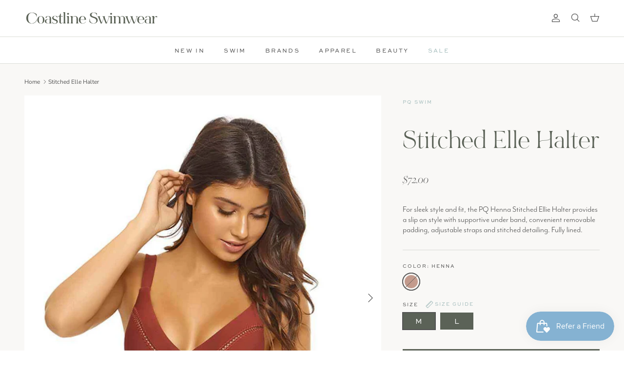

--- FILE ---
content_type: text/html; charset=utf-8
request_url: https://coastlineswimwear.com/products/henna-stitched-elle-halter
body_size: 30530
content:
<!doctype html>
<html class="no-js" lang="en" dir="ltr">
<head><meta charset="utf-8">
<meta name="viewport" content="width=device-width,initial-scale=1">
<title>Stitched Elle Halter &ndash; Coastline Swimwear + Lifestyle</title><link rel="canonical" href="https://coastlineswimwear.com/products/henna-stitched-elle-halter"><link rel="icon" href="//coastlineswimwear.com/cdn/shop/files/Site_Icon_8b8b091a-a74f-4cd2-ba32-e1b9096b61b1.png?crop=center&height=48&v=1703981252&width=48" type="image/png">
  <link rel="apple-touch-icon" href="//coastlineswimwear.com/cdn/shop/files/Site_Icon_8b8b091a-a74f-4cd2-ba32-e1b9096b61b1.png?crop=center&height=180&v=1703981252&width=180"><meta name="description" content="For sleek style and fit, the PQ Henna Stitched Ellie Halter provides a slip on style with supportive under band, convenient removable padding, adjustable straps and stitched detailing. Fully lined."><meta property="og:site_name" content="Coastline Swimwear + Lifestyle">
<meta property="og:url" content="https://coastlineswimwear.com/products/henna-stitched-elle-halter">
<meta property="og:title" content="Stitched Elle Halter">
<meta property="og:type" content="product">
<meta property="og:description" content="For sleek style and fit, the PQ Henna Stitched Ellie Halter provides a slip on style with supportive under band, convenient removable padding, adjustable straps and stitched detailing. Fully lined."><meta property="og:image" content="http://coastlineswimwear.com/cdn/shop/products/top.jpg?crop=center&height=1200&v=1576783107&width=1200">
  <meta property="og:image:secure_url" content="https://coastlineswimwear.com/cdn/shop/products/top.jpg?crop=center&height=1200&v=1576783107&width=1200">
  <meta property="og:image:width" content="900">
  <meta property="og:image:height" content="1000"><meta property="og:price:amount" content="72.00">
  <meta property="og:price:currency" content="USD"><meta name="twitter:card" content="summary_large_image">
<meta name="twitter:title" content="Stitched Elle Halter">
<meta name="twitter:description" content="For sleek style and fit, the PQ Henna Stitched Ellie Halter provides a slip on style with supportive under band, convenient removable padding, adjustable straps and stitched detailing. Fully lined.">
<link rel="stylesheet" href="https://use.typekit.net/qqo1iwe.css">

  
  <style>@font-face {
  font-family: "Nunito Sans";
  font-weight: 400;
  font-style: normal;
  font-display: fallback;
  src: url("//coastlineswimwear.com/cdn/fonts/nunito_sans/nunitosans_n4.0276fe080df0ca4e6a22d9cb55aed3ed5ba6b1da.woff2") format("woff2"),
       url("//coastlineswimwear.com/cdn/fonts/nunito_sans/nunitosans_n4.b4964bee2f5e7fd9c3826447e73afe2baad607b7.woff") format("woff");
}
@font-face {
  font-family: "Nunito Sans";
  font-weight: 700;
  font-style: normal;
  font-display: fallback;
  src: url("//coastlineswimwear.com/cdn/fonts/nunito_sans/nunitosans_n7.25d963ed46da26098ebeab731e90d8802d989fa5.woff2") format("woff2"),
       url("//coastlineswimwear.com/cdn/fonts/nunito_sans/nunitosans_n7.d32e3219b3d2ec82285d3027bd673efc61a996c8.woff") format("woff");
}
@font-face {
  font-family: "Nunito Sans";
  font-weight: 500;
  font-style: normal;
  font-display: fallback;
  src: url("//coastlineswimwear.com/cdn/fonts/nunito_sans/nunitosans_n5.6fc0ed1feb3fc393c40619f180fc49c4d0aae0db.woff2") format("woff2"),
       url("//coastlineswimwear.com/cdn/fonts/nunito_sans/nunitosans_n5.2c84830b46099cbcc1095f30e0957b88b914e50a.woff") format("woff");
}
@font-face {
  font-family: "Nunito Sans";
  font-weight: 400;
  font-style: italic;
  font-display: fallback;
  src: url("//coastlineswimwear.com/cdn/fonts/nunito_sans/nunitosans_i4.6e408730afac1484cf297c30b0e67c86d17fc586.woff2") format("woff2"),
       url("//coastlineswimwear.com/cdn/fonts/nunito_sans/nunitosans_i4.c9b6dcbfa43622b39a5990002775a8381942ae38.woff") format("woff");
}
@font-face {
  font-family: "Nunito Sans";
  font-weight: 700;
  font-style: italic;
  font-display: fallback;
  src: url("//coastlineswimwear.com/cdn/fonts/nunito_sans/nunitosans_i7.8c1124729eec046a321e2424b2acf328c2c12139.woff2") format("woff2"),
       url("//coastlineswimwear.com/cdn/fonts/nunito_sans/nunitosans_i7.af4cda04357273e0996d21184432bcb14651a64d.woff") format("woff");
}
@font-face {
  font-family: Trirong;
  font-weight: 400;
  font-style: normal;
  font-display: fallback;
  src: url("//coastlineswimwear.com/cdn/fonts/trirong/trirong_n4.46b40419aaa69bf77077c3108d75dad5a0318d4b.woff2") format("woff2"),
       url("//coastlineswimwear.com/cdn/fonts/trirong/trirong_n4.97753898e63cd7e164ad614681eba2c7fe577190.woff") format("woff");
}
@font-face {
  font-family: Trirong;
  font-weight: 700;
  font-style: normal;
  font-display: fallback;
  src: url("//coastlineswimwear.com/cdn/fonts/trirong/trirong_n7.a33ed6536f9a7c6d7a9d0b52e1e13fd44f544eff.woff2") format("woff2"),
       url("//coastlineswimwear.com/cdn/fonts/trirong/trirong_n7.cdb88d0f8e5c427b393745c8cdeb8bc085cbacff.woff") format("woff");
}
@font-face {
  font-family: "Nunito Sans";
  font-weight: 400;
  font-style: normal;
  font-display: fallback;
  src: url("//coastlineswimwear.com/cdn/fonts/nunito_sans/nunitosans_n4.0276fe080df0ca4e6a22d9cb55aed3ed5ba6b1da.woff2") format("woff2"),
       url("//coastlineswimwear.com/cdn/fonts/nunito_sans/nunitosans_n4.b4964bee2f5e7fd9c3826447e73afe2baad607b7.woff") format("woff");
}
@font-face {
  font-family: "Nunito Sans";
  font-weight: 600;
  font-style: normal;
  font-display: fallback;
  src: url("//coastlineswimwear.com/cdn/fonts/nunito_sans/nunitosans_n6.6e9464eba570101a53130c8130a9e17a8eb55c21.woff2") format("woff2"),
       url("//coastlineswimwear.com/cdn/fonts/nunito_sans/nunitosans_n6.25a0ac0c0a8a26038c7787054dd6058dfbc20fa8.woff") format("woff");
}
:root {
  --page-container-width:          1600px;
  --reading-container-width:       720px;
  --divider-opacity:               0.14;
  --gutter-large:                  30px;
  --gutter-desktop:                20px;
  --gutter-mobile:                 16px;
  --section-padding:               50px;
  --larger-section-padding:        80px;
  --larger-section-padding-mobile: 60px;
  --largest-section-padding:       110px;
  --aos-animate-duration:          0.6s;

  --base-font-family:              "Nunito Sans", sans-serif;
  --base-font-weight:              400;
  --base-font-style:               normal;
  --heading-font-family:           Trirong, serif;
  --heading-font-weight:           400;
  --heading-font-style:            normal;
  --logo-font-family:              Trirong, serif;
  --logo-font-weight:              700;
  --logo-font-style:               normal;
  --nav-font-family:               "Nunito Sans", sans-serif;
  --nav-font-weight:               400;
  --nav-font-style:                normal;

  --base-text-size:15px;
  --base-line-height:              1.6;
  --input-text-size:16px;
  --smaller-text-size-1:12px;
  --smaller-text-size-2:14px;
  --smaller-text-size-3:12px;
  --smaller-text-size-4:11px;
  --larger-text-size:50px;
  --super-large-text-size:88px;
  --super-large-mobile-text-size:40px;
  --larger-mobile-text-size:40px;
  --logo-text-size:26px;--btn-letter-spacing: 0.08em;
    --btn-text-transform: uppercase;
    --button-text-size: 13px;
    --quickbuy-button-text-size: 13;
    --small-feature-link-font-size: 0.75em;
    --input-btn-padding-top:             1.2em;
    --input-btn-padding-bottom:          1.2em;--heading-text-transform:none;
  --nav-text-size:                      12px;
  --mobile-menu-font-weight:            600;

  --body-bg-color:                      255 255 255;
  --bg-color:                           255 255 255;
  --body-text-color:                    82 82 82;
  --text-color:                         82 82 82;

  --header-text-col:                    #525252;--header-text-hover-col:             var(--main-nav-link-hover-col);--header-bg-col:                     #ffffff;
  --heading-color:                     91 98 87;
  --body-heading-color:                91 98 87;
  --heading-divider-col:               #dbded7;

  --logo-col:                          #525252;
  --main-nav-bg:                       #ffffff;
  --main-nav-link-col:                 #525252;
  --main-nav-link-hover-col:           #8d9087;
  --main-nav-link-featured-col:        #a2bbbb;

  --link-color:                        162 187 187;
  --body-link-color:                   162 187 187;

  --btn-bg-color:                        91 98 87;
  --btn-bg-hover-color:                  141 144 135;
  --btn-border-color:                    91 98 87;
  --btn-border-hover-color:              141 144 135;
  --btn-text-color:                      255 255 255;
  --btn-text-hover-color:                255 255 255;--btn-alt-bg-color:                    0 0 0;
  --btn-alt-text-color:                  255 255 255;
  --btn-alt-border-color:                0 0 0;
  --btn-alt-border-hover-color:          0 0 0;--btn-ter-bg-color:                    235 235 235;
  --btn-ter-text-color:                  31 31 31;
  --btn-ter-bg-hover-color:              91 98 87;
  --btn-ter-text-hover-color:            255 255 255;--btn-border-radius: 0;--color-scheme-default:                             #ffffff;
  --color-scheme-default-color:                       255 255 255;
  --color-scheme-default-text-color:                  82 82 82;
  --color-scheme-default-head-color:                  91 98 87;
  --color-scheme-default-link-color:                  162 187 187;
  --color-scheme-default-btn-text-color:              255 255 255;
  --color-scheme-default-btn-text-hover-color:        255 255 255;
  --color-scheme-default-btn-bg-color:                91 98 87;
  --color-scheme-default-btn-bg-hover-color:          141 144 135;
  --color-scheme-default-btn-border-color:            91 98 87;
  --color-scheme-default-btn-border-hover-color:      141 144 135;
  --color-scheme-default-btn-alt-text-color:          255 255 255;
  --color-scheme-default-btn-alt-bg-color:            0 0 0;
  --color-scheme-default-btn-alt-border-color:        0 0 0;
  --color-scheme-default-btn-alt-border-hover-color:  0 0 0;

  --color-scheme-1:                             #f9f8f6;
  --color-scheme-1-color:                       249 248 246;
  --color-scheme-1-text-color:                  82 82 82;
  --color-scheme-1-head-color:                  91 98 87;
  --color-scheme-1-link-color:                  162 187 187;
  --color-scheme-1-btn-text-color:              255 255 255;
  --color-scheme-1-btn-text-hover-color:        255 255 255;
  --color-scheme-1-btn-bg-color:                91 98 87;
  --color-scheme-1-btn-bg-hover-color:          141 144 135;
  --color-scheme-1-btn-border-color:            91 98 87;
  --color-scheme-1-btn-border-hover-color:      141 144 135;
  --color-scheme-1-btn-alt-text-color:          255 255 255;
  --color-scheme-1-btn-alt-bg-color:            162 187 187;
  --color-scheme-1-btn-alt-border-color:        255 255 255;
  --color-scheme-1-btn-alt-border-hover-color:  255 255 255;

  --color-scheme-2:                             #faf2e6;
  --color-scheme-2-color:                       250 242 230;
  --color-scheme-2-text-color:                  92 92 92;
  --color-scheme-2-head-color:                  23 23 23;
  --color-scheme-2-link-color:                  193 100 82;
  --color-scheme-2-btn-text-color:              255 255 255;
  --color-scheme-2-btn-text-hover-color:        255 255 255;
  --color-scheme-2-btn-bg-color:                91 98 87;
  --color-scheme-2-btn-bg-hover-color:          141 144 135;
  --color-scheme-2-btn-border-color:            91 98 87;
  --color-scheme-2-btn-border-hover-color:      141 144 135;
  --color-scheme-2-btn-alt-text-color:          255 255 255;
  --color-scheme-2-btn-alt-bg-color:            162 187 187;
  --color-scheme-2-btn-alt-border-color:        255 255 255;
  --color-scheme-2-btn-alt-border-hover-color:  255 255 255;

  /* Shop Pay payment terms */
  --payment-terms-background-color:    #ffffff;--quickbuy-bg: 249 248 246;--body-input-background-color:       rgb(var(--body-bg-color));
  --input-background-color:            rgb(var(--body-bg-color));
  --body-input-text-color:             var(--body-text-color);
  --input-text-color:                  var(--body-text-color);
  --body-input-border-color:           rgb(212, 212, 212);
  --input-border-color:                rgb(212, 212, 212);
  --input-border-color-hover:          rgb(160, 160, 160);
  --input-border-color-active:         rgb(82, 82, 82);

  --swatch-cross-svg:                  url("data:image/svg+xml,%3Csvg xmlns='http://www.w3.org/2000/svg' width='240' height='240' viewBox='0 0 24 24' fill='none' stroke='rgb(212, 212, 212)' stroke-width='0.09' preserveAspectRatio='none' %3E%3Cline x1='24' y1='0' x2='0' y2='24'%3E%3C/line%3E%3C/svg%3E");
  --swatch-cross-hover:                url("data:image/svg+xml,%3Csvg xmlns='http://www.w3.org/2000/svg' width='240' height='240' viewBox='0 0 24 24' fill='none' stroke='rgb(160, 160, 160)' stroke-width='0.09' preserveAspectRatio='none' %3E%3Cline x1='24' y1='0' x2='0' y2='24'%3E%3C/line%3E%3C/svg%3E");
  --swatch-cross-active:               url("data:image/svg+xml,%3Csvg xmlns='http://www.w3.org/2000/svg' width='240' height='240' viewBox='0 0 24 24' fill='none' stroke='rgb(82, 82, 82)' stroke-width='0.09' preserveAspectRatio='none' %3E%3Cline x1='24' y1='0' x2='0' y2='24'%3E%3C/line%3E%3C/svg%3E");

  --footer-divider-col:                #f9f8f6;
  --footer-text-col:                   249 248 246;
  --footer-heading-col:                249 248 246;
  --footer-bg:                         #8d9087;--product-label-overlay-justify: flex-start;--product-label-overlay-align: flex-start;--product-label-overlay-reduction-text:   #ffffff;
  --product-label-overlay-reduction-bg:     #c20000;
  --product-label-overlay-stock-text:       #ffffff;
  --product-label-overlay-stock-bg:         #09728c;
  --product-label-overlay-new-text:         #ffffff;
  --product-label-overlay-new-bg:           #a2bbbb;
  --product-label-overlay-meta-text:        #5b6257;
  --product-label-overlay-meta-bg:          #ffffff;
  --product-label-sale-text:                #c20000;
  --product-label-sold-text:                #171717;
  --product-label-preorder-text:            #3ea36a;

  --product-block-crop-align:               center;

  
  --product-block-price-align:              flex-start;
  --product-block-price-item-margin-start:  initial;
  --product-block-price-item-margin-end:    .5rem;
  

  --collection-block-image-position:   center center;

  --swatch-picker-image-size:          40px;
  --swatch-crop-align:                 center center;

  --image-overlay-text-color:          255 255 255;--image-overlay-bg:                  rgba(91, 98, 87, 0.4);
  --image-overlay-shadow-start:        rgb(0 0 0 / 0.16);
  --image-overlay-box-opacity:         0.88;.image-overlay--bg-box .text-overlay .text-overlay__text {
      --image-overlay-box-bg: 255 255 255;
      --heading-color: var(--body-heading-color);
      --text-color: var(--body-text-color);
      --link-color: var(--body-link-color);
    }--product-inventory-ok-box-color:            #ffffff;
  --product-inventory-ok-text-color:           #8d9087;
  --product-inventory-ok-icon-box-fill-color:  #fff;
  --product-inventory-low-box-color:           #ffffff;
  --product-inventory-low-text-color:          #a2bbbb;
  --product-inventory-low-icon-box-fill-color: #fff;
  --product-inventory-low-text-color-channels: 141, 144, 135;
  --product-inventory-ok-text-color-channels:  162, 187, 187;

  --rating-star-color: 162 187 187;
}::selection {
    background: rgb(var(--body-heading-color));
    color: rgb(var(--body-bg-color));
  }
  ::-moz-selection {
    background: rgb(var(--body-heading-color));
    color: rgb(var(--body-bg-color));
  }.use-color-scheme--default {
  --product-label-sale-text:           #c20000;
  --product-label-sold-text:           #171717;
  --product-label-preorder-text:       #3ea36a;
  --input-background-color:            rgb(var(--body-bg-color));
  --input-text-color:                  var(--body-input-text-color);
  --input-border-color:                rgb(212, 212, 212);
  --input-border-color-hover:          rgb(160, 160, 160);
  --input-border-color-active:         rgb(82, 82, 82);
}</style>

  <link href="//coastlineswimwear.com/cdn/shop/t/7/assets/main.css?v=91038983964972810881708218568" rel="stylesheet" type="text/css" media="all" />
    <link href="//coastlineswimwear.com/cdn/shop/t/7/assets/custom.css?v=134467876481497913041715278498" rel="stylesheet" type="text/css" media="all" />
    <link href="//coastlineswimwear.com/cdn/shop/t/7/assets/custom-fonts.liquid?1625" rel="stylesheet" type="text/css" media="all" />
  
  <script src="https://kit.fontawesome.com/880518755c.js" crossorigin="anonymous"></script><link rel="stylesheet" href="//coastlineswimwear.com/cdn/shop/t/7/assets/swatches.css?v=130846925142831889541703788863" media="print" onload="this.media='all'">
    <noscript><link rel="stylesheet" href="//coastlineswimwear.com/cdn/shop/t/7/assets/swatches.css?v=130846925142831889541703788863"></noscript><link rel="preload" as="font" href="//coastlineswimwear.com/cdn/fonts/nunito_sans/nunitosans_n4.0276fe080df0ca4e6a22d9cb55aed3ed5ba6b1da.woff2" type="font/woff2" crossorigin><link rel="preload" as="font" href="//coastlineswimwear.com/cdn/fonts/trirong/trirong_n4.46b40419aaa69bf77077c3108d75dad5a0318d4b.woff2" type="font/woff2" crossorigin><script>
    document.documentElement.className = document.documentElement.className.replace('no-js', 'js');

    window.theme = {
      info: {
        name: 'Symmetry',
        version: '7.0.0'
      },
      device: {
        hasTouch: window.matchMedia('(any-pointer: coarse)').matches,
        hasHover: window.matchMedia('(hover: hover)').matches
      },
      mediaQueries: {
        md: '(min-width: 768px)',
        productMediaCarouselBreak: '(min-width: 1041px)'
      },
      routes: {
        base: 'https://coastlineswimwear.com',
        cart: '/cart',
        cartAdd: '/cart/add.js',
        cartUpdate: '/cart/update.js',
        predictiveSearch: '/search/suggest'
      },
      strings: {
        cartTermsConfirmation: "You must agree to the terms and conditions before continuing.",
        cartItemsQuantityError: "You can only add [QUANTITY] of this item to your cart.",
        generalSearchViewAll: "View all search results",
        noStock: "Sold out",
        noVariant: "Unavailable",
        productsProductChooseA: "Choose a",
        generalSearchPages: "Pages",
        generalSearchNoResultsWithoutTerms: "Sorry, we couldnʼt find any results",
        shippingCalculator: {
          singleRate: "There is one shipping rate for this destination:",
          multipleRates: "There are multiple shipping rates for this destination:",
          noRates: "We do not ship to this destination."
        }
      },
      settings: {
        moneyWithCurrencyFormat: "${{amount}} USD",
        cartType: "drawer",
        afterAddToCart: "drawer",
        quickbuyStyle: "off",
        externalLinksNewTab: true,
        internalLinksSmoothScroll: true
      }
    }

    theme.inlineNavigationCheck = function() {
      var pageHeader = document.querySelector('.pageheader'),
          inlineNavContainer = pageHeader.querySelector('.logo-area__left__inner'),
          inlineNav = inlineNavContainer.querySelector('.navigation--left');
      if (inlineNav && getComputedStyle(inlineNav).display != 'none') {
        var inlineMenuCentered = document.querySelector('.pageheader--layout-inline-menu-center'),
            logoContainer = document.querySelector('.logo-area__middle__inner');
        if(inlineMenuCentered) {
          var rightWidth = document.querySelector('.logo-area__right__inner').clientWidth,
              middleWidth = logoContainer.clientWidth,
              logoArea = document.querySelector('.logo-area'),
              computedLogoAreaStyle = getComputedStyle(logoArea),
              logoAreaInnerWidth = logoArea.clientWidth - Math.ceil(parseFloat(computedLogoAreaStyle.paddingLeft)) - Math.ceil(parseFloat(computedLogoAreaStyle.paddingRight)),
              availableNavWidth = logoAreaInnerWidth - Math.max(rightWidth, middleWidth) * 2 - 40;
          inlineNavContainer.style.maxWidth = availableNavWidth + 'px';
        }

        var firstInlineNavLink = inlineNav.querySelector('.navigation__item:first-child'),
            lastInlineNavLink = inlineNav.querySelector('.navigation__item:last-child');
        if (lastInlineNavLink) {
          var inlineNavWidth = null;
          if(document.querySelector('html[dir=rtl]')) {
            inlineNavWidth = firstInlineNavLink.offsetLeft - lastInlineNavLink.offsetLeft + firstInlineNavLink.offsetWidth;
          } else {
            inlineNavWidth = lastInlineNavLink.offsetLeft - firstInlineNavLink.offsetLeft + lastInlineNavLink.offsetWidth;
          }
          if (inlineNavContainer.offsetWidth >= inlineNavWidth) {
            pageHeader.classList.add('pageheader--layout-inline-permitted');
            var tallLogo = logoContainer.clientHeight > lastInlineNavLink.clientHeight + 20;
            if (tallLogo) {
              inlineNav.classList.add('navigation--tight-underline');
            } else {
              inlineNav.classList.remove('navigation--tight-underline');
            }
          } else {
            pageHeader.classList.remove('pageheader--layout-inline-permitted');
          }
        }
      }
    };

    theme.setInitialHeaderHeightProperty = () => {
      const section = document.querySelector('.section-header');
      if (section) {
        document.documentElement.style.setProperty('--theme-header-height', Math.ceil(section.clientHeight) + 'px');
      }
    };
  </script>

  <script src="//coastlineswimwear.com/cdn/shop/t/7/assets/main.js?v=126093287384535706411701728816" defer></script>
  <style>
      @font-face {
      font-family: "Arrows";
  src: url('https://cdn.shopify.com/s/files/1/0210/0831/8528/files/ArrowsLLD.otf?v=1701744756') format("opentype");
   }

  @font-face {
font-family: "Bon Vivant Serif";
  src: url('https://cdn.shopify.com/s/files/1/0210/0831/8528/files/BonVivantSerif.otf?v=1708217625') format("opentype");
} 

@font-face {
font-family: "Bon Vivant";
src: url('https://cdn.shopify.com/s/files/1/0210/0831/8528/files/BonVivant.otf?v=1708217709') format("opentype");
} 

@font-face {
font-family: "ArrowsLLD";
src: url("ArrowsLLD.otf") format("opentype"),
}

  @import url("https://use.typekit.net/qqo1iwe.css");

   </style>

    <script src="//coastlineswimwear.com/cdn/shop/t/7/assets/animate-on-scroll.js?v=15249566486942820451701728816" defer></script>
    <link href="//coastlineswimwear.com/cdn/shop/t/7/assets/animate-on-scroll.css?v=35216439550296132921701728816" rel="stylesheet" type="text/css" media="all" />
  

  <script>window.performance && window.performance.mark && window.performance.mark('shopify.content_for_header.start');</script><meta id="shopify-digital-wallet" name="shopify-digital-wallet" content="/21008318528/digital_wallets/dialog">
<meta name="shopify-checkout-api-token" content="20b847010d413448b09f88b89ebe1d95">
<link rel="alternate" type="application/json+oembed" href="https://coastlineswimwear.com/products/henna-stitched-elle-halter.oembed">
<script async="async" src="/checkouts/internal/preloads.js?locale=en-US"></script>
<link rel="preconnect" href="https://shop.app" crossorigin="anonymous">
<script async="async" src="https://shop.app/checkouts/internal/preloads.js?locale=en-US&shop_id=21008318528" crossorigin="anonymous"></script>
<script id="apple-pay-shop-capabilities" type="application/json">{"shopId":21008318528,"countryCode":"US","currencyCode":"USD","merchantCapabilities":["supports3DS"],"merchantId":"gid:\/\/shopify\/Shop\/21008318528","merchantName":"Coastline Swimwear + Lifestyle","requiredBillingContactFields":["postalAddress","email"],"requiredShippingContactFields":["postalAddress","email"],"shippingType":"shipping","supportedNetworks":["visa","masterCard","amex","discover","elo","jcb"],"total":{"type":"pending","label":"Coastline Swimwear + Lifestyle","amount":"1.00"},"shopifyPaymentsEnabled":true,"supportsSubscriptions":true}</script>
<script id="shopify-features" type="application/json">{"accessToken":"20b847010d413448b09f88b89ebe1d95","betas":["rich-media-storefront-analytics"],"domain":"coastlineswimwear.com","predictiveSearch":true,"shopId":21008318528,"locale":"en"}</script>
<script>var Shopify = Shopify || {};
Shopify.shop = "coastline-swim.myshopify.com";
Shopify.locale = "en";
Shopify.currency = {"active":"USD","rate":"1.0"};
Shopify.country = "US";
Shopify.theme = {"name":"Coastline Swimwear - 12.4.23 Refresh","id":134015221926,"schema_name":"Symmetry","schema_version":"7.0.0","theme_store_id":568,"role":"main"};
Shopify.theme.handle = "null";
Shopify.theme.style = {"id":null,"handle":null};
Shopify.cdnHost = "coastlineswimwear.com/cdn";
Shopify.routes = Shopify.routes || {};
Shopify.routes.root = "/";</script>
<script type="module">!function(o){(o.Shopify=o.Shopify||{}).modules=!0}(window);</script>
<script>!function(o){function n(){var o=[];function n(){o.push(Array.prototype.slice.apply(arguments))}return n.q=o,n}var t=o.Shopify=o.Shopify||{};t.loadFeatures=n(),t.autoloadFeatures=n()}(window);</script>
<script>
  window.ShopifyPay = window.ShopifyPay || {};
  window.ShopifyPay.apiHost = "shop.app\/pay";
  window.ShopifyPay.redirectState = null;
</script>
<script id="shop-js-analytics" type="application/json">{"pageType":"product"}</script>
<script defer="defer" async type="module" src="//coastlineswimwear.com/cdn/shopifycloud/shop-js/modules/v2/client.init-shop-cart-sync_DRRuZ9Jb.en.esm.js"></script>
<script defer="defer" async type="module" src="//coastlineswimwear.com/cdn/shopifycloud/shop-js/modules/v2/chunk.common_Bq80O0pE.esm.js"></script>
<script type="module">
  await import("//coastlineswimwear.com/cdn/shopifycloud/shop-js/modules/v2/client.init-shop-cart-sync_DRRuZ9Jb.en.esm.js");
await import("//coastlineswimwear.com/cdn/shopifycloud/shop-js/modules/v2/chunk.common_Bq80O0pE.esm.js");

  window.Shopify.SignInWithShop?.initShopCartSync?.({"fedCMEnabled":true,"windoidEnabled":true});

</script>
<script>
  window.Shopify = window.Shopify || {};
  if (!window.Shopify.featureAssets) window.Shopify.featureAssets = {};
  window.Shopify.featureAssets['shop-js'] = {"shop-cart-sync":["modules/v2/client.shop-cart-sync_CY6GlUyO.en.esm.js","modules/v2/chunk.common_Bq80O0pE.esm.js"],"init-fed-cm":["modules/v2/client.init-fed-cm_rCPA2mwL.en.esm.js","modules/v2/chunk.common_Bq80O0pE.esm.js"],"shop-button":["modules/v2/client.shop-button_BbiiMs1V.en.esm.js","modules/v2/chunk.common_Bq80O0pE.esm.js"],"init-windoid":["modules/v2/client.init-windoid_CeH2ldPv.en.esm.js","modules/v2/chunk.common_Bq80O0pE.esm.js"],"init-shop-cart-sync":["modules/v2/client.init-shop-cart-sync_DRRuZ9Jb.en.esm.js","modules/v2/chunk.common_Bq80O0pE.esm.js"],"shop-cash-offers":["modules/v2/client.shop-cash-offers_DA_Qgce8.en.esm.js","modules/v2/chunk.common_Bq80O0pE.esm.js","modules/v2/chunk.modal_OrVZAp2A.esm.js"],"init-shop-email-lookup-coordinator":["modules/v2/client.init-shop-email-lookup-coordinator_Boi2XQpp.en.esm.js","modules/v2/chunk.common_Bq80O0pE.esm.js"],"shop-toast-manager":["modules/v2/client.shop-toast-manager_DFZ6KygB.en.esm.js","modules/v2/chunk.common_Bq80O0pE.esm.js"],"avatar":["modules/v2/client.avatar_BTnouDA3.en.esm.js"],"pay-button":["modules/v2/client.pay-button_Dggf_qxG.en.esm.js","modules/v2/chunk.common_Bq80O0pE.esm.js"],"init-customer-accounts-sign-up":["modules/v2/client.init-customer-accounts-sign-up_DBLY8aTL.en.esm.js","modules/v2/client.shop-login-button_DXWcN-dk.en.esm.js","modules/v2/chunk.common_Bq80O0pE.esm.js","modules/v2/chunk.modal_OrVZAp2A.esm.js"],"shop-login-button":["modules/v2/client.shop-login-button_DXWcN-dk.en.esm.js","modules/v2/chunk.common_Bq80O0pE.esm.js","modules/v2/chunk.modal_OrVZAp2A.esm.js"],"init-shop-for-new-customer-accounts":["modules/v2/client.init-shop-for-new-customer-accounts_C4srtWVy.en.esm.js","modules/v2/client.shop-login-button_DXWcN-dk.en.esm.js","modules/v2/chunk.common_Bq80O0pE.esm.js","modules/v2/chunk.modal_OrVZAp2A.esm.js"],"init-customer-accounts":["modules/v2/client.init-customer-accounts_B87wJPkU.en.esm.js","modules/v2/client.shop-login-button_DXWcN-dk.en.esm.js","modules/v2/chunk.common_Bq80O0pE.esm.js","modules/v2/chunk.modal_OrVZAp2A.esm.js"],"shop-follow-button":["modules/v2/client.shop-follow-button_73Y7kLC8.en.esm.js","modules/v2/chunk.common_Bq80O0pE.esm.js","modules/v2/chunk.modal_OrVZAp2A.esm.js"],"checkout-modal":["modules/v2/client.checkout-modal_cwDmpVG-.en.esm.js","modules/v2/chunk.common_Bq80O0pE.esm.js","modules/v2/chunk.modal_OrVZAp2A.esm.js"],"lead-capture":["modules/v2/client.lead-capture_BhKPkfCX.en.esm.js","modules/v2/chunk.common_Bq80O0pE.esm.js","modules/v2/chunk.modal_OrVZAp2A.esm.js"],"shop-login":["modules/v2/client.shop-login_DUQNAY7C.en.esm.js","modules/v2/chunk.common_Bq80O0pE.esm.js","modules/v2/chunk.modal_OrVZAp2A.esm.js"],"payment-terms":["modules/v2/client.payment-terms_vFzUuRO4.en.esm.js","modules/v2/chunk.common_Bq80O0pE.esm.js","modules/v2/chunk.modal_OrVZAp2A.esm.js"]};
</script>
<script>(function() {
  var isLoaded = false;
  function asyncLoad() {
    if (isLoaded) return;
    isLoaded = true;
    var urls = ["https:\/\/chimpstatic.com\/mcjs-connected\/js\/users\/587274183576a95524b543196\/ddd385e1a64866edcc35ac11a.js?shop=coastline-swim.myshopify.com","\/\/www.powr.io\/powr.js?powr-token=coastline-swim.myshopify.com\u0026external-type=shopify\u0026shop=coastline-swim.myshopify.com"];
    for (var i = 0; i < urls.length; i++) {
      var s = document.createElement('script');
      s.type = 'text/javascript';
      s.async = true;
      s.src = urls[i];
      var x = document.getElementsByTagName('script')[0];
      x.parentNode.insertBefore(s, x);
    }
  };
  if(window.attachEvent) {
    window.attachEvent('onload', asyncLoad);
  } else {
    window.addEventListener('load', asyncLoad, false);
  }
})();</script>
<script id="__st">var __st={"a":21008318528,"offset":-28800,"reqid":"c244b2f2-a14d-457e-8f27-7b358e621b63-1763578098","pageurl":"coastlineswimwear.com\/products\/henna-stitched-elle-halter","u":"8236ea72989d","p":"product","rtyp":"product","rid":4363761418304};</script>
<script>window.ShopifyPaypalV4VisibilityTracking = true;</script>
<script id="captcha-bootstrap">!function(){'use strict';const t='contact',e='account',n='new_comment',o=[[t,t],['blogs',n],['comments',n],[t,'customer']],c=[[e,'customer_login'],[e,'guest_login'],[e,'recover_customer_password'],[e,'create_customer']],r=t=>t.map((([t,e])=>`form[action*='/${t}']:not([data-nocaptcha='true']) input[name='form_type'][value='${e}']`)).join(','),a=t=>()=>t?[...document.querySelectorAll(t)].map((t=>t.form)):[];function s(){const t=[...o],e=r(t);return a(e)}const i='password',u='form_key',d=['recaptcha-v3-token','g-recaptcha-response','h-captcha-response',i],f=()=>{try{return window.sessionStorage}catch{return}},m='__shopify_v',_=t=>t.elements[u];function p(t,e,n=!1){try{const o=window.sessionStorage,c=JSON.parse(o.getItem(e)),{data:r}=function(t){const{data:e,action:n}=t;return t[m]||n?{data:e,action:n}:{data:t,action:n}}(c);for(const[e,n]of Object.entries(r))t.elements[e]&&(t.elements[e].value=n);n&&o.removeItem(e)}catch(o){console.error('form repopulation failed',{error:o})}}const l='form_type',E='cptcha';function T(t){t.dataset[E]=!0}const w=window,h=w.document,L='Shopify',v='ce_forms',y='captcha';let A=!1;((t,e)=>{const n=(g='f06e6c50-85a8-45c8-87d0-21a2b65856fe',I='https://cdn.shopify.com/shopifycloud/storefront-forms-hcaptcha/ce_storefront_forms_captcha_hcaptcha.v1.5.2.iife.js',D={infoText:'Protected by hCaptcha',privacyText:'Privacy',termsText:'Terms'},(t,e,n)=>{const o=w[L][v],c=o.bindForm;if(c)return c(t,g,e,D).then(n);var r;o.q.push([[t,g,e,D],n]),r=I,A||(h.body.append(Object.assign(h.createElement('script'),{id:'captcha-provider',async:!0,src:r})),A=!0)});var g,I,D;w[L]=w[L]||{},w[L][v]=w[L][v]||{},w[L][v].q=[],w[L][y]=w[L][y]||{},w[L][y].protect=function(t,e){n(t,void 0,e),T(t)},Object.freeze(w[L][y]),function(t,e,n,w,h,L){const[v,y,A,g]=function(t,e,n){const i=e?o:[],u=t?c:[],d=[...i,...u],f=r(d),m=r(i),_=r(d.filter((([t,e])=>n.includes(e))));return[a(f),a(m),a(_),s()]}(w,h,L),I=t=>{const e=t.target;return e instanceof HTMLFormElement?e:e&&e.form},D=t=>v().includes(t);t.addEventListener('submit',(t=>{const e=I(t);if(!e)return;const n=D(e)&&!e.dataset.hcaptchaBound&&!e.dataset.recaptchaBound,o=_(e),c=g().includes(e)&&(!o||!o.value);(n||c)&&t.preventDefault(),c&&!n&&(function(t){try{if(!f())return;!function(t){const e=f();if(!e)return;const n=_(t);if(!n)return;const o=n.value;o&&e.removeItem(o)}(t);const e=Array.from(Array(32),(()=>Math.random().toString(36)[2])).join('');!function(t,e){_(t)||t.append(Object.assign(document.createElement('input'),{type:'hidden',name:u})),t.elements[u].value=e}(t,e),function(t,e){const n=f();if(!n)return;const o=[...t.querySelectorAll(`input[type='${i}']`)].map((({name:t})=>t)),c=[...d,...o],r={};for(const[a,s]of new FormData(t).entries())c.includes(a)||(r[a]=s);n.setItem(e,JSON.stringify({[m]:1,action:t.action,data:r}))}(t,e)}catch(e){console.error('failed to persist form',e)}}(e),e.submit())}));const S=(t,e)=>{t&&!t.dataset[E]&&(n(t,e.some((e=>e===t))),T(t))};for(const o of['focusin','change'])t.addEventListener(o,(t=>{const e=I(t);D(e)&&S(e,y())}));const B=e.get('form_key'),M=e.get(l),P=B&&M;t.addEventListener('DOMContentLoaded',(()=>{const t=y();if(P)for(const e of t)e.elements[l].value===M&&p(e,B);[...new Set([...A(),...v().filter((t=>'true'===t.dataset.shopifyCaptcha))])].forEach((e=>S(e,t)))}))}(h,new URLSearchParams(w.location.search),n,t,e,['guest_login'])})(!0,!0)}();</script>
<script integrity="sha256-52AcMU7V7pcBOXWImdc/TAGTFKeNjmkeM1Pvks/DTgc=" data-source-attribution="shopify.loadfeatures" defer="defer" src="//coastlineswimwear.com/cdn/shopifycloud/storefront/assets/storefront/load_feature-81c60534.js" crossorigin="anonymous"></script>
<script crossorigin="anonymous" defer="defer" src="//coastlineswimwear.com/cdn/shopifycloud/storefront/assets/shopify_pay/storefront-65b4c6d7.js?v=20250812"></script>
<script data-source-attribution="shopify.dynamic_checkout.dynamic.init">var Shopify=Shopify||{};Shopify.PaymentButton=Shopify.PaymentButton||{isStorefrontPortableWallets:!0,init:function(){window.Shopify.PaymentButton.init=function(){};var t=document.createElement("script");t.src="https://coastlineswimwear.com/cdn/shopifycloud/portable-wallets/latest/portable-wallets.en.js",t.type="module",document.head.appendChild(t)}};
</script>
<script data-source-attribution="shopify.dynamic_checkout.buyer_consent">
  function portableWalletsHideBuyerConsent(e){var t=document.getElementById("shopify-buyer-consent"),n=document.getElementById("shopify-subscription-policy-button");t&&n&&(t.classList.add("hidden"),t.setAttribute("aria-hidden","true"),n.removeEventListener("click",e))}function portableWalletsShowBuyerConsent(e){var t=document.getElementById("shopify-buyer-consent"),n=document.getElementById("shopify-subscription-policy-button");t&&n&&(t.classList.remove("hidden"),t.removeAttribute("aria-hidden"),n.addEventListener("click",e))}window.Shopify?.PaymentButton&&(window.Shopify.PaymentButton.hideBuyerConsent=portableWalletsHideBuyerConsent,window.Shopify.PaymentButton.showBuyerConsent=portableWalletsShowBuyerConsent);
</script>
<script data-source-attribution="shopify.dynamic_checkout.cart.bootstrap">document.addEventListener("DOMContentLoaded",(function(){function t(){return document.querySelector("shopify-accelerated-checkout-cart, shopify-accelerated-checkout")}if(t())Shopify.PaymentButton.init();else{new MutationObserver((function(e,n){t()&&(Shopify.PaymentButton.init(),n.disconnect())})).observe(document.body,{childList:!0,subtree:!0})}}));
</script>
<link id="shopify-accelerated-checkout-styles" rel="stylesheet" media="screen" href="https://coastlineswimwear.com/cdn/shopifycloud/portable-wallets/latest/accelerated-checkout-backwards-compat.css" crossorigin="anonymous">
<style id="shopify-accelerated-checkout-cart">
        #shopify-buyer-consent {
  margin-top: 1em;
  display: inline-block;
  width: 100%;
}

#shopify-buyer-consent.hidden {
  display: none;
}

#shopify-subscription-policy-button {
  background: none;
  border: none;
  padding: 0;
  text-decoration: underline;
  font-size: inherit;
  cursor: pointer;
}

#shopify-subscription-policy-button::before {
  box-shadow: none;
}

      </style>

<script>window.performance && window.performance.mark && window.performance.mark('shopify.content_for_header.end');</script>
<!-- CC Custom Head Start --><!-- CC Custom Head End --><script src="https://cdn.shopify.com/extensions/019a9d1a-c4df-730f-9ea6-6b99705bba24/smile-shopify-app-extensions-249/assets/smile-loader.js" type="text/javascript" defer="defer"></script>
<link href="https://monorail-edge.shopifysvc.com" rel="dns-prefetch">
<script>(function(){if ("sendBeacon" in navigator && "performance" in window) {try {var session_token_from_headers = performance.getEntriesByType('navigation')[0].serverTiming.find(x => x.name == '_s').description;} catch {var session_token_from_headers = undefined;}var session_cookie_matches = document.cookie.match(/_shopify_s=([^;]*)/);var session_token_from_cookie = session_cookie_matches && session_cookie_matches.length === 2 ? session_cookie_matches[1] : "";var session_token = session_token_from_headers || session_token_from_cookie || "";function handle_abandonment_event(e) {var entries = performance.getEntries().filter(function(entry) {return /monorail-edge.shopifysvc.com/.test(entry.name);});if (!window.abandonment_tracked && entries.length === 0) {window.abandonment_tracked = true;var currentMs = Date.now();var navigation_start = performance.timing.navigationStart;var payload = {shop_id: 21008318528,url: window.location.href,navigation_start,duration: currentMs - navigation_start,session_token,page_type: "product"};window.navigator.sendBeacon("https://monorail-edge.shopifysvc.com/v1/produce", JSON.stringify({schema_id: "online_store_buyer_site_abandonment/1.1",payload: payload,metadata: {event_created_at_ms: currentMs,event_sent_at_ms: currentMs}}));}}window.addEventListener('pagehide', handle_abandonment_event);}}());</script>
<script id="web-pixels-manager-setup">(function e(e,d,r,n,o){if(void 0===o&&(o={}),!Boolean(null===(a=null===(i=window.Shopify)||void 0===i?void 0:i.analytics)||void 0===a?void 0:a.replayQueue)){var i,a;window.Shopify=window.Shopify||{};var t=window.Shopify;t.analytics=t.analytics||{};var s=t.analytics;s.replayQueue=[],s.publish=function(e,d,r){return s.replayQueue.push([e,d,r]),!0};try{self.performance.mark("wpm:start")}catch(e){}var l=function(){var e={modern:/Edge?\/(1{2}[4-9]|1[2-9]\d|[2-9]\d{2}|\d{4,})\.\d+(\.\d+|)|Firefox\/(1{2}[4-9]|1[2-9]\d|[2-9]\d{2}|\d{4,})\.\d+(\.\d+|)|Chrom(ium|e)\/(9{2}|\d{3,})\.\d+(\.\d+|)|(Maci|X1{2}).+ Version\/(15\.\d+|(1[6-9]|[2-9]\d|\d{3,})\.\d+)([,.]\d+|)( \(\w+\)|)( Mobile\/\w+|) Safari\/|Chrome.+OPR\/(9{2}|\d{3,})\.\d+\.\d+|(CPU[ +]OS|iPhone[ +]OS|CPU[ +]iPhone|CPU IPhone OS|CPU iPad OS)[ +]+(15[._]\d+|(1[6-9]|[2-9]\d|\d{3,})[._]\d+)([._]\d+|)|Android:?[ /-](13[3-9]|1[4-9]\d|[2-9]\d{2}|\d{4,})(\.\d+|)(\.\d+|)|Android.+Firefox\/(13[5-9]|1[4-9]\d|[2-9]\d{2}|\d{4,})\.\d+(\.\d+|)|Android.+Chrom(ium|e)\/(13[3-9]|1[4-9]\d|[2-9]\d{2}|\d{4,})\.\d+(\.\d+|)|SamsungBrowser\/([2-9]\d|\d{3,})\.\d+/,legacy:/Edge?\/(1[6-9]|[2-9]\d|\d{3,})\.\d+(\.\d+|)|Firefox\/(5[4-9]|[6-9]\d|\d{3,})\.\d+(\.\d+|)|Chrom(ium|e)\/(5[1-9]|[6-9]\d|\d{3,})\.\d+(\.\d+|)([\d.]+$|.*Safari\/(?![\d.]+ Edge\/[\d.]+$))|(Maci|X1{2}).+ Version\/(10\.\d+|(1[1-9]|[2-9]\d|\d{3,})\.\d+)([,.]\d+|)( \(\w+\)|)( Mobile\/\w+|) Safari\/|Chrome.+OPR\/(3[89]|[4-9]\d|\d{3,})\.\d+\.\d+|(CPU[ +]OS|iPhone[ +]OS|CPU[ +]iPhone|CPU IPhone OS|CPU iPad OS)[ +]+(10[._]\d+|(1[1-9]|[2-9]\d|\d{3,})[._]\d+)([._]\d+|)|Android:?[ /-](13[3-9]|1[4-9]\d|[2-9]\d{2}|\d{4,})(\.\d+|)(\.\d+|)|Mobile Safari.+OPR\/([89]\d|\d{3,})\.\d+\.\d+|Android.+Firefox\/(13[5-9]|1[4-9]\d|[2-9]\d{2}|\d{4,})\.\d+(\.\d+|)|Android.+Chrom(ium|e)\/(13[3-9]|1[4-9]\d|[2-9]\d{2}|\d{4,})\.\d+(\.\d+|)|Android.+(UC? ?Browser|UCWEB|U3)[ /]?(15\.([5-9]|\d{2,})|(1[6-9]|[2-9]\d|\d{3,})\.\d+)\.\d+|SamsungBrowser\/(5\.\d+|([6-9]|\d{2,})\.\d+)|Android.+MQ{2}Browser\/(14(\.(9|\d{2,})|)|(1[5-9]|[2-9]\d|\d{3,})(\.\d+|))(\.\d+|)|K[Aa][Ii]OS\/(3\.\d+|([4-9]|\d{2,})\.\d+)(\.\d+|)/},d=e.modern,r=e.legacy,n=navigator.userAgent;return n.match(d)?"modern":n.match(r)?"legacy":"unknown"}(),u="modern"===l?"modern":"legacy",c=(null!=n?n:{modern:"",legacy:""})[u],f=function(e){return[e.baseUrl,"/wpm","/b",e.hashVersion,"modern"===e.buildTarget?"m":"l",".js"].join("")}({baseUrl:d,hashVersion:r,buildTarget:u}),m=function(e){var d=e.version,r=e.bundleTarget,n=e.surface,o=e.pageUrl,i=e.monorailEndpoint;return{emit:function(e){var a=e.status,t=e.errorMsg,s=(new Date).getTime(),l=JSON.stringify({metadata:{event_sent_at_ms:s},events:[{schema_id:"web_pixels_manager_load/3.1",payload:{version:d,bundle_target:r,page_url:o,status:a,surface:n,error_msg:t},metadata:{event_created_at_ms:s}}]});if(!i)return console&&console.warn&&console.warn("[Web Pixels Manager] No Monorail endpoint provided, skipping logging."),!1;try{return self.navigator.sendBeacon.bind(self.navigator)(i,l)}catch(e){}var u=new XMLHttpRequest;try{return u.open("POST",i,!0),u.setRequestHeader("Content-Type","text/plain"),u.send(l),!0}catch(e){return console&&console.warn&&console.warn("[Web Pixels Manager] Got an unhandled error while logging to Monorail."),!1}}}}({version:r,bundleTarget:l,surface:e.surface,pageUrl:self.location.href,monorailEndpoint:e.monorailEndpoint});try{o.browserTarget=l,function(e){var d=e.src,r=e.async,n=void 0===r||r,o=e.onload,i=e.onerror,a=e.sri,t=e.scriptDataAttributes,s=void 0===t?{}:t,l=document.createElement("script"),u=document.querySelector("head"),c=document.querySelector("body");if(l.async=n,l.src=d,a&&(l.integrity=a,l.crossOrigin="anonymous"),s)for(var f in s)if(Object.prototype.hasOwnProperty.call(s,f))try{l.dataset[f]=s[f]}catch(e){}if(o&&l.addEventListener("load",o),i&&l.addEventListener("error",i),u)u.appendChild(l);else{if(!c)throw new Error("Did not find a head or body element to append the script");c.appendChild(l)}}({src:f,async:!0,onload:function(){if(!function(){var e,d;return Boolean(null===(d=null===(e=window.Shopify)||void 0===e?void 0:e.analytics)||void 0===d?void 0:d.initialized)}()){var d=window.webPixelsManager.init(e)||void 0;if(d){var r=window.Shopify.analytics;r.replayQueue.forEach((function(e){var r=e[0],n=e[1],o=e[2];d.publishCustomEvent(r,n,o)})),r.replayQueue=[],r.publish=d.publishCustomEvent,r.visitor=d.visitor,r.initialized=!0}}},onerror:function(){return m.emit({status:"failed",errorMsg:"".concat(f," has failed to load")})},sri:function(e){var d=/^sha384-[A-Za-z0-9+/=]+$/;return"string"==typeof e&&d.test(e)}(c)?c:"",scriptDataAttributes:o}),m.emit({status:"loading"})}catch(e){m.emit({status:"failed",errorMsg:(null==e?void 0:e.message)||"Unknown error"})}}})({shopId: 21008318528,storefrontBaseUrl: "https://coastlineswimwear.com",extensionsBaseUrl: "https://extensions.shopifycdn.com/cdn/shopifycloud/web-pixels-manager",monorailEndpoint: "https://monorail-edge.shopifysvc.com/unstable/produce_batch",surface: "storefront-renderer",enabledBetaFlags: ["2dca8a86"],webPixelsConfigList: [{"id":"93585574","configuration":"{\"tagID\":\"2614065281510\"}","eventPayloadVersion":"v1","runtimeContext":"STRICT","scriptVersion":"18031546ee651571ed29edbe71a3550b","type":"APP","apiClientId":3009811,"privacyPurposes":["ANALYTICS","MARKETING","SALE_OF_DATA"],"dataSharingAdjustments":{"protectedCustomerApprovalScopes":["read_customer_address","read_customer_email","read_customer_name","read_customer_personal_data","read_customer_phone"]}},{"id":"80478374","eventPayloadVersion":"v1","runtimeContext":"LAX","scriptVersion":"1","type":"CUSTOM","privacyPurposes":["ANALYTICS"],"name":"Google Analytics tag (migrated)"},{"id":"shopify-app-pixel","configuration":"{}","eventPayloadVersion":"v1","runtimeContext":"STRICT","scriptVersion":"0450","apiClientId":"shopify-pixel","type":"APP","privacyPurposes":["ANALYTICS","MARKETING"]},{"id":"shopify-custom-pixel","eventPayloadVersion":"v1","runtimeContext":"LAX","scriptVersion":"0450","apiClientId":"shopify-pixel","type":"CUSTOM","privacyPurposes":["ANALYTICS","MARKETING"]}],isMerchantRequest: false,initData: {"shop":{"name":"Coastline Swimwear + Lifestyle","paymentSettings":{"currencyCode":"USD"},"myshopifyDomain":"coastline-swim.myshopify.com","countryCode":"US","storefrontUrl":"https:\/\/coastlineswimwear.com"},"customer":null,"cart":null,"checkout":null,"productVariants":[{"price":{"amount":72.0,"currencyCode":"USD"},"product":{"title":"Stitched Elle Halter","vendor":"PQ Swim","id":"4363761418304","untranslatedTitle":"Stitched Elle Halter","url":"\/products\/henna-stitched-elle-halter","type":"Swimwear"},"id":"31307351294016","image":{"src":"\/\/coastlineswimwear.com\/cdn\/shop\/products\/top.jpg?v=1576783107"},"sku":"CSTL232","title":"Henna \/ M","untranslatedTitle":"Henna \/ M"},{"price":{"amount":76.0,"currencyCode":"USD"},"product":{"title":"Stitched Elle Halter","vendor":"PQ Swim","id":"4363761418304","untranslatedTitle":"Stitched Elle Halter","url":"\/products\/henna-stitched-elle-halter","type":"Swimwear"},"id":"31307351326784","image":{"src":"\/\/coastlineswimwear.com\/cdn\/shop\/products\/top.jpg?v=1576783107"},"sku":"CSTL233","title":"Henna \/ L","untranslatedTitle":"Henna \/ L"}],"purchasingCompany":null},},"https://coastlineswimwear.com/cdn","ae1676cfwd2530674p4253c800m34e853cb",{"modern":"","legacy":""},{"shopId":"21008318528","storefrontBaseUrl":"https:\/\/coastlineswimwear.com","extensionBaseUrl":"https:\/\/extensions.shopifycdn.com\/cdn\/shopifycloud\/web-pixels-manager","surface":"storefront-renderer","enabledBetaFlags":"[\"2dca8a86\"]","isMerchantRequest":"false","hashVersion":"ae1676cfwd2530674p4253c800m34e853cb","publish":"custom","events":"[[\"page_viewed\",{}],[\"product_viewed\",{\"productVariant\":{\"price\":{\"amount\":72.0,\"currencyCode\":\"USD\"},\"product\":{\"title\":\"Stitched Elle Halter\",\"vendor\":\"PQ Swim\",\"id\":\"4363761418304\",\"untranslatedTitle\":\"Stitched Elle Halter\",\"url\":\"\/products\/henna-stitched-elle-halter\",\"type\":\"Swimwear\"},\"id\":\"31307351294016\",\"image\":{\"src\":\"\/\/coastlineswimwear.com\/cdn\/shop\/products\/top.jpg?v=1576783107\"},\"sku\":\"CSTL232\",\"title\":\"Henna \/ M\",\"untranslatedTitle\":\"Henna \/ M\"}}]]"});</script><script>
  window.ShopifyAnalytics = window.ShopifyAnalytics || {};
  window.ShopifyAnalytics.meta = window.ShopifyAnalytics.meta || {};
  window.ShopifyAnalytics.meta.currency = 'USD';
  var meta = {"product":{"id":4363761418304,"gid":"gid:\/\/shopify\/Product\/4363761418304","vendor":"PQ Swim","type":"Swimwear","variants":[{"id":31307351294016,"price":7200,"name":"Stitched Elle Halter - Henna \/ M","public_title":"Henna \/ M","sku":"CSTL232"},{"id":31307351326784,"price":7600,"name":"Stitched Elle Halter - Henna \/ L","public_title":"Henna \/ L","sku":"CSTL233"}],"remote":false},"page":{"pageType":"product","resourceType":"product","resourceId":4363761418304}};
  for (var attr in meta) {
    window.ShopifyAnalytics.meta[attr] = meta[attr];
  }
</script>
<script class="analytics">
  (function () {
    var customDocumentWrite = function(content) {
      var jquery = null;

      if (window.jQuery) {
        jquery = window.jQuery;
      } else if (window.Checkout && window.Checkout.$) {
        jquery = window.Checkout.$;
      }

      if (jquery) {
        jquery('body').append(content);
      }
    };

    var hasLoggedConversion = function(token) {
      if (token) {
        return document.cookie.indexOf('loggedConversion=' + token) !== -1;
      }
      return false;
    }

    var setCookieIfConversion = function(token) {
      if (token) {
        var twoMonthsFromNow = new Date(Date.now());
        twoMonthsFromNow.setMonth(twoMonthsFromNow.getMonth() + 2);

        document.cookie = 'loggedConversion=' + token + '; expires=' + twoMonthsFromNow;
      }
    }

    var trekkie = window.ShopifyAnalytics.lib = window.trekkie = window.trekkie || [];
    if (trekkie.integrations) {
      return;
    }
    trekkie.methods = [
      'identify',
      'page',
      'ready',
      'track',
      'trackForm',
      'trackLink'
    ];
    trekkie.factory = function(method) {
      return function() {
        var args = Array.prototype.slice.call(arguments);
        args.unshift(method);
        trekkie.push(args);
        return trekkie;
      };
    };
    for (var i = 0; i < trekkie.methods.length; i++) {
      var key = trekkie.methods[i];
      trekkie[key] = trekkie.factory(key);
    }
    trekkie.load = function(config) {
      trekkie.config = config || {};
      trekkie.config.initialDocumentCookie = document.cookie;
      var first = document.getElementsByTagName('script')[0];
      var script = document.createElement('script');
      script.type = 'text/javascript';
      script.onerror = function(e) {
        var scriptFallback = document.createElement('script');
        scriptFallback.type = 'text/javascript';
        scriptFallback.onerror = function(error) {
                var Monorail = {
      produce: function produce(monorailDomain, schemaId, payload) {
        var currentMs = new Date().getTime();
        var event = {
          schema_id: schemaId,
          payload: payload,
          metadata: {
            event_created_at_ms: currentMs,
            event_sent_at_ms: currentMs
          }
        };
        return Monorail.sendRequest("https://" + monorailDomain + "/v1/produce", JSON.stringify(event));
      },
      sendRequest: function sendRequest(endpointUrl, payload) {
        // Try the sendBeacon API
        if (window && window.navigator && typeof window.navigator.sendBeacon === 'function' && typeof window.Blob === 'function' && !Monorail.isIos12()) {
          var blobData = new window.Blob([payload], {
            type: 'text/plain'
          });

          if (window.navigator.sendBeacon(endpointUrl, blobData)) {
            return true;
          } // sendBeacon was not successful

        } // XHR beacon

        var xhr = new XMLHttpRequest();

        try {
          xhr.open('POST', endpointUrl);
          xhr.setRequestHeader('Content-Type', 'text/plain');
          xhr.send(payload);
        } catch (e) {
          console.log(e);
        }

        return false;
      },
      isIos12: function isIos12() {
        return window.navigator.userAgent.lastIndexOf('iPhone; CPU iPhone OS 12_') !== -1 || window.navigator.userAgent.lastIndexOf('iPad; CPU OS 12_') !== -1;
      }
    };
    Monorail.produce('monorail-edge.shopifysvc.com',
      'trekkie_storefront_load_errors/1.1',
      {shop_id: 21008318528,
      theme_id: 134015221926,
      app_name: "storefront",
      context_url: window.location.href,
      source_url: "//coastlineswimwear.com/cdn/s/trekkie.storefront.308893168db1679b4a9f8a086857af995740364f.min.js"});

        };
        scriptFallback.async = true;
        scriptFallback.src = '//coastlineswimwear.com/cdn/s/trekkie.storefront.308893168db1679b4a9f8a086857af995740364f.min.js';
        first.parentNode.insertBefore(scriptFallback, first);
      };
      script.async = true;
      script.src = '//coastlineswimwear.com/cdn/s/trekkie.storefront.308893168db1679b4a9f8a086857af995740364f.min.js';
      first.parentNode.insertBefore(script, first);
    };
    trekkie.load(
      {"Trekkie":{"appName":"storefront","development":false,"defaultAttributes":{"shopId":21008318528,"isMerchantRequest":null,"themeId":134015221926,"themeCityHash":"6576545791346513303","contentLanguage":"en","currency":"USD","eventMetadataId":"d1120a58-25ba-4935-bfc6-0492fe991b2b"},"isServerSideCookieWritingEnabled":true,"monorailRegion":"shop_domain","enabledBetaFlags":["f0df213a"]},"Session Attribution":{},"S2S":{"facebookCapiEnabled":false,"source":"trekkie-storefront-renderer","apiClientId":580111}}
    );

    var loaded = false;
    trekkie.ready(function() {
      if (loaded) return;
      loaded = true;

      window.ShopifyAnalytics.lib = window.trekkie;

      var originalDocumentWrite = document.write;
      document.write = customDocumentWrite;
      try { window.ShopifyAnalytics.merchantGoogleAnalytics.call(this); } catch(error) {};
      document.write = originalDocumentWrite;

      window.ShopifyAnalytics.lib.page(null,{"pageType":"product","resourceType":"product","resourceId":4363761418304,"shopifyEmitted":true});

      var match = window.location.pathname.match(/checkouts\/(.+)\/(thank_you|post_purchase)/)
      var token = match? match[1]: undefined;
      if (!hasLoggedConversion(token)) {
        setCookieIfConversion(token);
        window.ShopifyAnalytics.lib.track("Viewed Product",{"currency":"USD","variantId":31307351294016,"productId":4363761418304,"productGid":"gid:\/\/shopify\/Product\/4363761418304","name":"Stitched Elle Halter - Henna \/ M","price":"72.00","sku":"CSTL232","brand":"PQ Swim","variant":"Henna \/ M","category":"Swimwear","nonInteraction":true,"remote":false},undefined,undefined,{"shopifyEmitted":true});
      window.ShopifyAnalytics.lib.track("monorail:\/\/trekkie_storefront_viewed_product\/1.1",{"currency":"USD","variantId":31307351294016,"productId":4363761418304,"productGid":"gid:\/\/shopify\/Product\/4363761418304","name":"Stitched Elle Halter - Henna \/ M","price":"72.00","sku":"CSTL232","brand":"PQ Swim","variant":"Henna \/ M","category":"Swimwear","nonInteraction":true,"remote":false,"referer":"https:\/\/coastlineswimwear.com\/products\/henna-stitched-elle-halter"});
      }
    });


        var eventsListenerScript = document.createElement('script');
        eventsListenerScript.async = true;
        eventsListenerScript.src = "//coastlineswimwear.com/cdn/shopifycloud/storefront/assets/shop_events_listener-3da45d37.js";
        document.getElementsByTagName('head')[0].appendChild(eventsListenerScript);

})();</script>
  <script>
  if (!window.ga || (window.ga && typeof window.ga !== 'function')) {
    window.ga = function ga() {
      (window.ga.q = window.ga.q || []).push(arguments);
      if (window.Shopify && window.Shopify.analytics && typeof window.Shopify.analytics.publish === 'function') {
        window.Shopify.analytics.publish("ga_stub_called", {}, {sendTo: "google_osp_migration"});
      }
      console.error("Shopify's Google Analytics stub called with:", Array.from(arguments), "\nSee https://help.shopify.com/manual/promoting-marketing/pixels/pixel-migration#google for more information.");
    };
    if (window.Shopify && window.Shopify.analytics && typeof window.Shopify.analytics.publish === 'function') {
      window.Shopify.analytics.publish("ga_stub_initialized", {}, {sendTo: "google_osp_migration"});
    }
  }
</script>
<script
  defer
  src="https://coastlineswimwear.com/cdn/shopifycloud/perf-kit/shopify-perf-kit-2.1.2.min.js"
  data-application="storefront-renderer"
  data-shop-id="21008318528"
  data-render-region="gcp-us-central1"
  data-page-type="product"
  data-theme-instance-id="134015221926"
  data-theme-name="Symmetry"
  data-theme-version="7.0.0"
  data-monorail-region="shop_domain"
  data-resource-timing-sampling-rate="10"
  data-shs="true"
  data-shs-beacon="true"
  data-shs-export-with-fetch="true"
  data-shs-logs-sample-rate="1"
></script>
</head>

<body class="template-product
 swatch-method-swatches swatch-style-icon_circle cc-animate-enabled">

  <a class="skip-link visually-hidden" href="#content">Skip to content</a><!-- BEGIN sections: header-group -->
<div id="shopify-section-sections--16387283746982__header" class="shopify-section shopify-section-group-header-group section-header"><style data-shopify>
  .logo img {
    width: 275px;
  }
  .logo-area__middle--logo-image {
    max-width: 275px;
  }
  @media (max-width: 767.98px) {
    .logo img {
      width: 265px;
    }
  }.section-header {
    position: -webkit-sticky;
    position: sticky;
  }</style>
<page-header data-section-id="sections--16387283746982__header" data-cc-animate>
  <div id="pageheader" class="pageheader pageheader--layout-inline-menu-center pageheader--sticky">
    <div class="logo-area container container--no-max">
      <div class="logo-area__left">
        <div class="logo-area__left__inner">
          <button class="mobile-nav-toggle" aria-label="Menu" aria-controls="main-nav"><svg width="24" height="24" viewBox="0 0 24 24" fill="none" stroke="currentColor" stroke-width="1.5" stroke-linecap="round" stroke-linejoin="round" class="icon feather feather-menu" aria-hidden="true" focusable="false" role="presentation"><path d="M3 12h18M3 6h18M3 18h18"/></svg></button>
          
            <a class="show-search-link" href="/search" aria-label="Search">
              <span class="show-search-link__icon"><svg class="icon" width="24" height="24" viewBox="0 0 24 24" aria-hidden="true" focusable="false" role="presentation"><g transform="translate(3 3)" stroke="currentColor" stroke-width="1.5" fill="none" fill-rule="evenodd"><circle cx="7.824" cy="7.824" r="7.824"/><path stroke-linecap="square" d="m13.971 13.971 4.47 4.47"/></g></svg></span>
              <span class="show-search-link__text visually-hidden">Search</span>
            </a>
          
          
            <div id="proxy-nav" class="navigation navigation--left" role="navigation" aria-label="Primary">
              <div class="navigation__tier-1-container">
                <ul class="navigation__tier-1">
                  
<li class="navigation__item">
                      <a href="/collections/new-arrivals" class="navigation__link" >New In</a>
                    </li>
                  
<li class="navigation__item navigation__item--with-children navigation__item--with-mega-menu">
                      <a href="/collections/swimwear" class="navigation__link" aria-haspopup="true" aria-expanded="false" aria-controls="NavigationTier2-2">Swim</a>
                    </li>
                  
<li class="navigation__item navigation__item--with-children navigation__item--with-mega-menu">
                      <a href="/collections/swimwear" class="navigation__link" aria-haspopup="true" aria-expanded="false" aria-controls="NavigationTier2-3">Brands</a>
                    </li>
                  
<li class="navigation__item">
                      <a href="/collections/cover-ups-amp-clothing" class="navigation__link" >Apparel</a>
                    </li>
                  
<li class="navigation__item">
                      <a href="/collections/health-and-beauty" class="navigation__link" >Beauty</a>
                    </li>
                  
<li class="navigation__item featured-link">
                      <a href="/collections/sale" class="navigation__link" >Sale</a>
                    </li>
                  
                </ul>
              </div>
            </div>
          
        </div>
      </div>

      <div class="logo-area__middle logo-area__middle--logo-image">
        <div class="logo-area__middle__inner">
          <div class="logo"><a class="logo__link" href="/" title="Coastline Swimwear + Lifestyle"><img class="logo__image" src="//coastlineswimwear.com/cdn/shop/files/Coastline_Swimwear_-_PNW_beachwear_-_Swimwear_-_Bikinis_-_Coastline_Swimwear_Logo_Green.png?v=1701726436&width=550" alt="Coastline Swimwear + Lifestyle" itemprop="logo" width="1673" height="209" loading="eager" /></a></div>
        </div>
      </div>

      <div class="logo-area__right">
        <div class="logo-area__right__inner">
          
            
              <a class="header-account-link" href="/account/login" aria-label="Account">
                <span class="header-account-link__text visually-hidden">Account</span>
                <span class="header-account-link__icon"><svg class="icon" width="24" height="24" viewBox="0 0 24 24" aria-hidden="true" focusable="false" role="presentation"><g fill="none" fill-rule="evenodd"><path d="M12 2a5 5 0 1 1 0 10 5 5 0 0 1 0-10Zm0 1.429a3.571 3.571 0 1 0 0 7.142 3.571 3.571 0 0 0 0-7.142Z" fill="currentColor"/><path d="M3 18.25c0-2.486 4.542-4 9.028-4 4.486 0 8.972 1.514 8.972 4v3H3v-3Z" stroke="currentColor" stroke-width="1.5"/><circle stroke="currentColor" stroke-width="1.5" cx="12" cy="7" r="4.25"/></g></svg></span>
              </a>
            
          
          
            <a class="show-search-link" href="/search">
              <span class="show-search-link__text visually-hidden">Search</span>
              <span class="show-search-link__icon"><svg class="icon" width="24" height="24" viewBox="0 0 24 24" aria-hidden="true" focusable="false" role="presentation"><g transform="translate(3 3)" stroke="currentColor" stroke-width="1.5" fill="none" fill-rule="evenodd"><circle cx="7.824" cy="7.824" r="7.824"/><path stroke-linecap="square" d="m13.971 13.971 4.47 4.47"/></g></svg></span>
            </a>
          
          <a href="/cart" class="cart-link">
            <span class="cart-link__label visually-hidden">Cart</span>
            <span class="cart-link__icon"><svg class="icon" width="24" height="24" viewBox="0 0 24 24" aria-hidden="true" focusable="false" role="presentation"><g fill="none" fill-rule="evenodd" stroke="currentColor" stroke-width="1.5"><path d="M2 9.25h20l-4 12H6z"/><path stroke-linecap="square" d="M12 9V3"/></g></svg></span>
          </a>
        </div>
      </div>
    </div><script src="//coastlineswimwear.com/cdn/shop/t/7/assets/main-search.js?v=41385668864891259371701728816" defer></script>
      <main-search class="main-search "
          data-quick-search="true"
          data-quick-search-meta="false">

        <div class="main-search__container container">
          <button class="main-search__close" aria-label="Close"><svg width="24" height="24" viewBox="0 0 24 24" fill="none" stroke="currentColor" stroke-width="1" stroke-linecap="round" stroke-linejoin="round" class="icon feather feather-x" aria-hidden="true" focusable="false" role="presentation"><path d="M18 6 6 18M6 6l12 12"/></svg></button>

          <form class="main-search__form" action="/search" method="get" autocomplete="off">
            <div class="main-search__input-container">
              <input class="main-search__input" type="text" name="q" autocomplete="off" placeholder="Search our store" aria-label="Search" />
              <button class="main-search__button" type="submit" aria-label="Search"><svg class="icon" width="24" height="24" viewBox="0 0 24 24" aria-hidden="true" focusable="false" role="presentation"><g transform="translate(3 3)" stroke="currentColor" stroke-width="1.5" fill="none" fill-rule="evenodd"><circle cx="7.824" cy="7.824" r="7.824"/><path stroke-linecap="square" d="m13.971 13.971 4.47 4.47"/></g></svg></button>
            </div><script src="//coastlineswimwear.com/cdn/shop/t/7/assets/search-suggestions.js?v=136224079820713396391701728816" defer></script>
              <search-suggestions></search-suggestions></form>

          <div class="main-search__results"></div>

          
        </div>
      </main-search></div>

  <main-navigation id="main-nav" class="desktop-only" data-proxy-nav="proxy-nav">
    <div class="navigation navigation--main" role="navigation" aria-label="Primary">
      <div class="navigation__tier-1-container">
        <ul class="navigation__tier-1">
  
<li class="navigation__item">
      <a href="/collections/new-arrivals" class="navigation__link" >New In</a>

      
    </li>
  
<li class="navigation__item navigation__item--with-children navigation__item--with-mega-menu">
      <a href="/collections/swimwear" class="navigation__link" aria-haspopup="true" aria-expanded="false" aria-controls="NavigationTier2-2">Swim</a>

      
        <a class="navigation__children-toggle" href="#" aria-label="Show links"><svg width="24" height="24" viewBox="0 0 24 24" fill="none" stroke="currentColor" stroke-width="1.3" stroke-linecap="round" stroke-linejoin="round" class="icon feather feather-chevron-down" aria-hidden="true" focusable="false" role="presentation"><path d="m6 9 6 6 6-6"/></svg></a>

        <div id="NavigationTier2-2" class="navigation__tier-2-container navigation__child-tier"><div class="container">
              <ul class="navigation__tier-2 navigation__columns navigation__columns--count-5 navigation__columns--5-cols navigation__columns--with-promos">
                
                  
                    <li class="navigation__item navigation__item--with-children navigation__column">
                      <a href="/collections/swim-tops" class="navigation__link navigation__column-title" aria-haspopup="true" aria-expanded="false">Tops</a>
                      
                        <a class="navigation__children-toggle" href="#" aria-label="Show links"><svg width="24" height="24" viewBox="0 0 24 24" fill="none" stroke="currentColor" stroke-width="1.3" stroke-linecap="round" stroke-linejoin="round" class="icon feather feather-chevron-down" aria-hidden="true" focusable="false" role="presentation"><path d="m6 9 6 6 6-6"/></svg></a>
                      

                      
                        <div class="navigation__tier-3-container navigation__child-tier">
                          <ul class="navigation__tier-3">
                            
                            <li class="navigation__item">
                              <a class="navigation__link" href="/collections/swim-tops-corset">Corset</a>
                            </li>
                            
                            <li class="navigation__item">
                              <a class="navigation__link" href="/collections/swim-tops-bandeau">Bandeau</a>
                            </li>
                            
                            <li class="navigation__item">
                              <a class="navigation__link" href="/collections/swim-tops-triangle">Triangle</a>
                            </li>
                            
                            <li class="navigation__item">
                              <a class="navigation__link" href="/collections/swim-tops">View All</a>
                            </li>
                            
                          </ul>
                        </div>
                      
                    </li>
                  
                    <li class="navigation__item navigation__item--with-children navigation__column">
                      <a href="/collections/swim-bottoms" class="navigation__link navigation__column-title" aria-haspopup="true" aria-expanded="false">Bottoms</a>
                      
                        <a class="navigation__children-toggle" href="#" aria-label="Show links"><svg width="24" height="24" viewBox="0 0 24 24" fill="none" stroke="currentColor" stroke-width="1.3" stroke-linecap="round" stroke-linejoin="round" class="icon feather feather-chevron-down" aria-hidden="true" focusable="false" role="presentation"><path d="m6 9 6 6 6-6"/></svg></a>
                      

                      
                        <div class="navigation__tier-3-container navigation__child-tier">
                          <ul class="navigation__tier-3">
                            
                            <li class="navigation__item">
                              <a class="navigation__link" href="/collections/swim-bottoms-cheeky">Cheeky</a>
                            </li>
                            
                            <li class="navigation__item">
                              <a class="navigation__link" href="/collections/swim-bottoms-full-coverage">Full Coverage</a>
                            </li>
                            
                            <li class="navigation__item">
                              <a class="navigation__link" href="/collections/swim-bottoms-high-waisted">HIgh Waisted</a>
                            </li>
                            
                            <li class="navigation__item">
                              <a class="navigation__link" href="/collections/swim-bottoms">View All</a>
                            </li>
                            
                          </ul>
                        </div>
                      
                    </li>
                  
                    <li class="navigation__item navigation__item--with-children navigation__column">
                      <a href="/collections/one-piece" class="navigation__link navigation__column-title" aria-haspopup="true" aria-expanded="false">One Pieces</a>
                      
                        <a class="navigation__children-toggle" href="#" aria-label="Show links"><svg width="24" height="24" viewBox="0 0 24 24" fill="none" stroke="currentColor" stroke-width="1.3" stroke-linecap="round" stroke-linejoin="round" class="icon feather feather-chevron-down" aria-hidden="true" focusable="false" role="presentation"><path d="m6 9 6 6 6-6"/></svg></a>
                      

                      
                        <div class="navigation__tier-3-container navigation__child-tier">
                          <ul class="navigation__tier-3">
                            
                            <li class="navigation__item">
                              <a class="navigation__link" href="/collections/one-piece">View All</a>
                            </li>
                            
                          </ul>
                        </div>
                      
                    </li>
                  
                

                

<li class="desktop-only navigation__column navigation__column--promotion" >
                          <div class="menu-promotion"><a class="menu-promotion__link" href="/products/shrimp-gingham-lulu-scrunch-bikini-bottom"><div class="menu-promotion__image">
<img data-manual-src="//coastlineswimwear.com/cdn/shop/files/Coastline_Swimwear_-_Montce_-_Shrimp_Gingham.png?v=1702415191&amp;width=750" alt="" data-manual-srcset="//coastlineswimwear.com/cdn/shop/files/Coastline_Swimwear_-_Montce_-_Shrimp_Gingham.png?v=1702415191&amp;width=340 340w, //coastlineswimwear.com/cdn/shop/files/Coastline_Swimwear_-_Montce_-_Shrimp_Gingham.png?v=1702415191&amp;width=480 480w, //coastlineswimwear.com/cdn/shop/files/Coastline_Swimwear_-_Montce_-_Shrimp_Gingham.png?v=1702415191&amp;width=740 740w, //coastlineswimwear.com/cdn/shop/files/Coastline_Swimwear_-_Montce_-_Shrimp_Gingham.png?v=1702415191&amp;width=750 750w" width="750" height="750" loading="lazy" sizes="(min-width: 1600px) 400px, (min-width: 768px) 25vw, 100vw" class="theme-img"><noscript><img src="//coastlineswimwear.com/cdn/shop/files/Coastline_Swimwear_-_Montce_-_Shrimp_Gingham.png?v=1702415191&amp;width=750" alt="" srcset="//coastlineswimwear.com/cdn/shop/files/Coastline_Swimwear_-_Montce_-_Shrimp_Gingham.png?v=1702415191&amp;width=340 340w, //coastlineswimwear.com/cdn/shop/files/Coastline_Swimwear_-_Montce_-_Shrimp_Gingham.png?v=1702415191&amp;width=480 480w, //coastlineswimwear.com/cdn/shop/files/Coastline_Swimwear_-_Montce_-_Shrimp_Gingham.png?v=1702415191&amp;width=740 740w, //coastlineswimwear.com/cdn/shop/files/Coastline_Swimwear_-_Montce_-_Shrimp_Gingham.png?v=1702415191&amp;width=750 750w" width="750" height="750" loading="lazy" sizes="(min-width: 1600px) 400px, (min-width: 768px) 25vw, 100vw" class="theme-img"></noscript>
</div><div class="menu-promotion__text">Lulu Scrunch</div></a></div>
                        </li><li class="desktop-only navigation__column navigation__column--promotion" >
                          <div class="menu-promotion"><a class="menu-promotion__link" href="/products/lupita-top-white"><div class="menu-promotion__image">
<img data-manual-src="//coastlineswimwear.com/cdn/shop/files/Coastline_Swimewear_-_OneOne_Swim_-_Lupita_Top_White.png?v=1702415208&amp;width=750" alt="" data-manual-srcset="//coastlineswimwear.com/cdn/shop/files/Coastline_Swimewear_-_OneOne_Swim_-_Lupita_Top_White.png?v=1702415208&amp;width=340 340w, //coastlineswimwear.com/cdn/shop/files/Coastline_Swimewear_-_OneOne_Swim_-_Lupita_Top_White.png?v=1702415208&amp;width=480 480w, //coastlineswimwear.com/cdn/shop/files/Coastline_Swimewear_-_OneOne_Swim_-_Lupita_Top_White.png?v=1702415208&amp;width=740 740w, //coastlineswimwear.com/cdn/shop/files/Coastline_Swimewear_-_OneOne_Swim_-_Lupita_Top_White.png?v=1702415208&amp;width=750 750w" width="750" height="750" loading="lazy" sizes="(min-width: 1600px) 400px, (min-width: 768px) 25vw, 100vw" class="theme-img"><noscript><img src="//coastlineswimwear.com/cdn/shop/files/Coastline_Swimewear_-_OneOne_Swim_-_Lupita_Top_White.png?v=1702415208&amp;width=750" alt="" srcset="//coastlineswimwear.com/cdn/shop/files/Coastline_Swimewear_-_OneOne_Swim_-_Lupita_Top_White.png?v=1702415208&amp;width=340 340w, //coastlineswimwear.com/cdn/shop/files/Coastline_Swimewear_-_OneOne_Swim_-_Lupita_Top_White.png?v=1702415208&amp;width=480 480w, //coastlineswimwear.com/cdn/shop/files/Coastline_Swimewear_-_OneOne_Swim_-_Lupita_Top_White.png?v=1702415208&amp;width=740 740w, //coastlineswimwear.com/cdn/shop/files/Coastline_Swimewear_-_OneOne_Swim_-_Lupita_Top_White.png?v=1702415208&amp;width=750 750w" width="750" height="750" loading="lazy" sizes="(min-width: 1600px) 400px, (min-width: 768px) 25vw, 100vw" class="theme-img"></noscript>
</div><div class="menu-promotion__text">Lupita Top</div></a></div>
                        </li></ul>
            </div></div>
      
    </li>
  
<li class="navigation__item navigation__item--with-children navigation__item--with-mega-menu">
      <a href="/collections/swimwear" class="navigation__link" aria-haspopup="true" aria-expanded="false" aria-controls="NavigationTier2-3">Brands</a>

      
        <a class="navigation__children-toggle" href="#" aria-label="Show links"><svg width="24" height="24" viewBox="0 0 24 24" fill="none" stroke="currentColor" stroke-width="1.3" stroke-linecap="round" stroke-linejoin="round" class="icon feather feather-chevron-down" aria-hidden="true" focusable="false" role="presentation"><path d="m6 9 6 6 6-6"/></svg></a>

        <div id="NavigationTier2-3" class="navigation__tier-2-container navigation__child-tier"><div class="container">
              <ul class="navigation__tier-2 navigation__columns navigation__columns--count-4 navigation__columns--with-promos">
                
                  
                

                

<li class="desktop-only navigation__column navigation__column--promotion" >
                          <div class="menu-promotion"><a class="menu-promotion__link" href="/collections/kulani"><div class="menu-promotion__image">
<img data-manual-src="//coastlineswimwear.com/cdn/shop/files/Kulani_ec00c71c-07f5-48e1-816d-1c332b73bff4.png?v=1702414317&amp;width=750" alt="" data-manual-srcset="//coastlineswimwear.com/cdn/shop/files/Kulani_ec00c71c-07f5-48e1-816d-1c332b73bff4.png?v=1702414317&amp;width=340 340w, //coastlineswimwear.com/cdn/shop/files/Kulani_ec00c71c-07f5-48e1-816d-1c332b73bff4.png?v=1702414317&amp;width=480 480w, //coastlineswimwear.com/cdn/shop/files/Kulani_ec00c71c-07f5-48e1-816d-1c332b73bff4.png?v=1702414317&amp;width=740 740w, //coastlineswimwear.com/cdn/shop/files/Kulani_ec00c71c-07f5-48e1-816d-1c332b73bff4.png?v=1702414317&amp;width=750 750w" width="750" height="750" loading="lazy" sizes="(min-width: 1600px) 400px, (min-width: 768px) 25vw, 100vw" class="theme-img"><noscript><img src="//coastlineswimwear.com/cdn/shop/files/Kulani_ec00c71c-07f5-48e1-816d-1c332b73bff4.png?v=1702414317&amp;width=750" alt="" srcset="//coastlineswimwear.com/cdn/shop/files/Kulani_ec00c71c-07f5-48e1-816d-1c332b73bff4.png?v=1702414317&amp;width=340 340w, //coastlineswimwear.com/cdn/shop/files/Kulani_ec00c71c-07f5-48e1-816d-1c332b73bff4.png?v=1702414317&amp;width=480 480w, //coastlineswimwear.com/cdn/shop/files/Kulani_ec00c71c-07f5-48e1-816d-1c332b73bff4.png?v=1702414317&amp;width=740 740w, //coastlineswimwear.com/cdn/shop/files/Kulani_ec00c71c-07f5-48e1-816d-1c332b73bff4.png?v=1702414317&amp;width=750 750w" width="750" height="750" loading="lazy" sizes="(min-width: 1600px) 400px, (min-width: 768px) 25vw, 100vw" class="theme-img"></noscript>
</div><div class="menu-promotion__text">Kulani</div></a></div>
                        </li><li class="desktop-only navigation__column navigation__column--promotion" >
                          <div class="menu-promotion"><a class="menu-promotion__link" href="/collections/oneone-swimwear"><div class="menu-promotion__image">
<img data-manual-src="//coastlineswimwear.com/cdn/shop/files/OneOne_903d3697-0cf3-4b2b-96e4-941f039003a7.png?v=1702414336&amp;width=750" alt="" data-manual-srcset="//coastlineswimwear.com/cdn/shop/files/OneOne_903d3697-0cf3-4b2b-96e4-941f039003a7.png?v=1702414336&amp;width=340 340w, //coastlineswimwear.com/cdn/shop/files/OneOne_903d3697-0cf3-4b2b-96e4-941f039003a7.png?v=1702414336&amp;width=480 480w, //coastlineswimwear.com/cdn/shop/files/OneOne_903d3697-0cf3-4b2b-96e4-941f039003a7.png?v=1702414336&amp;width=740 740w, //coastlineswimwear.com/cdn/shop/files/OneOne_903d3697-0cf3-4b2b-96e4-941f039003a7.png?v=1702414336&amp;width=750 750w" width="750" height="750" loading="lazy" sizes="(min-width: 1600px) 400px, (min-width: 768px) 25vw, 100vw" class="theme-img"><noscript><img src="//coastlineswimwear.com/cdn/shop/files/OneOne_903d3697-0cf3-4b2b-96e4-941f039003a7.png?v=1702414336&amp;width=750" alt="" srcset="//coastlineswimwear.com/cdn/shop/files/OneOne_903d3697-0cf3-4b2b-96e4-941f039003a7.png?v=1702414336&amp;width=340 340w, //coastlineswimwear.com/cdn/shop/files/OneOne_903d3697-0cf3-4b2b-96e4-941f039003a7.png?v=1702414336&amp;width=480 480w, //coastlineswimwear.com/cdn/shop/files/OneOne_903d3697-0cf3-4b2b-96e4-941f039003a7.png?v=1702414336&amp;width=740 740w, //coastlineswimwear.com/cdn/shop/files/OneOne_903d3697-0cf3-4b2b-96e4-941f039003a7.png?v=1702414336&amp;width=750 750w" width="750" height="750" loading="lazy" sizes="(min-width: 1600px) 400px, (min-width: 768px) 25vw, 100vw" class="theme-img"></noscript>
</div><div class="menu-promotion__text">OneOne</div></a></div>
                        </li><li class="desktop-only navigation__column navigation__column--promotion" >
                          <div class="menu-promotion"><a class="menu-promotion__link" href="/collections/vitamin-a"><div class="menu-promotion__image">
<img data-manual-src="//coastlineswimwear.com/cdn/shop/files/Vitamin_A_89c46c0a-0d3c-4971-9865-7380c96ebbef.png?v=1702414351&amp;width=750" alt="" data-manual-srcset="//coastlineswimwear.com/cdn/shop/files/Vitamin_A_89c46c0a-0d3c-4971-9865-7380c96ebbef.png?v=1702414351&amp;width=340 340w, //coastlineswimwear.com/cdn/shop/files/Vitamin_A_89c46c0a-0d3c-4971-9865-7380c96ebbef.png?v=1702414351&amp;width=480 480w, //coastlineswimwear.com/cdn/shop/files/Vitamin_A_89c46c0a-0d3c-4971-9865-7380c96ebbef.png?v=1702414351&amp;width=740 740w, //coastlineswimwear.com/cdn/shop/files/Vitamin_A_89c46c0a-0d3c-4971-9865-7380c96ebbef.png?v=1702414351&amp;width=750 750w" width="750" height="750" loading="lazy" sizes="(min-width: 1600px) 400px, (min-width: 768px) 25vw, 100vw" class="theme-img"><noscript><img src="//coastlineswimwear.com/cdn/shop/files/Vitamin_A_89c46c0a-0d3c-4971-9865-7380c96ebbef.png?v=1702414351&amp;width=750" alt="" srcset="//coastlineswimwear.com/cdn/shop/files/Vitamin_A_89c46c0a-0d3c-4971-9865-7380c96ebbef.png?v=1702414351&amp;width=340 340w, //coastlineswimwear.com/cdn/shop/files/Vitamin_A_89c46c0a-0d3c-4971-9865-7380c96ebbef.png?v=1702414351&amp;width=480 480w, //coastlineswimwear.com/cdn/shop/files/Vitamin_A_89c46c0a-0d3c-4971-9865-7380c96ebbef.png?v=1702414351&amp;width=740 740w, //coastlineswimwear.com/cdn/shop/files/Vitamin_A_89c46c0a-0d3c-4971-9865-7380c96ebbef.png?v=1702414351&amp;width=750 750w" width="750" height="750" loading="lazy" sizes="(min-width: 1600px) 400px, (min-width: 768px) 25vw, 100vw" class="theme-img"></noscript>
</div><div class="menu-promotion__text">Vitamin A</div></a></div>
                        </li><li class="desktop-only navigation__column navigation__column--promotion" >
                          <div class="menu-promotion"><a class="menu-promotion__link" href="/collections/montce"><div class="menu-promotion__image">
<img data-manual-src="//coastlineswimwear.com/cdn/shop/files/Montce_5a848964-78ca-4a74-8355-b488153a28bd.png?v=1702414364&amp;width=750" alt="" data-manual-srcset="//coastlineswimwear.com/cdn/shop/files/Montce_5a848964-78ca-4a74-8355-b488153a28bd.png?v=1702414364&amp;width=340 340w, //coastlineswimwear.com/cdn/shop/files/Montce_5a848964-78ca-4a74-8355-b488153a28bd.png?v=1702414364&amp;width=480 480w, //coastlineswimwear.com/cdn/shop/files/Montce_5a848964-78ca-4a74-8355-b488153a28bd.png?v=1702414364&amp;width=740 740w, //coastlineswimwear.com/cdn/shop/files/Montce_5a848964-78ca-4a74-8355-b488153a28bd.png?v=1702414364&amp;width=750 750w" width="750" height="750" loading="lazy" sizes="(min-width: 1600px) 400px, (min-width: 768px) 25vw, 100vw" class="theme-img"><noscript><img src="//coastlineswimwear.com/cdn/shop/files/Montce_5a848964-78ca-4a74-8355-b488153a28bd.png?v=1702414364&amp;width=750" alt="" srcset="//coastlineswimwear.com/cdn/shop/files/Montce_5a848964-78ca-4a74-8355-b488153a28bd.png?v=1702414364&amp;width=340 340w, //coastlineswimwear.com/cdn/shop/files/Montce_5a848964-78ca-4a74-8355-b488153a28bd.png?v=1702414364&amp;width=480 480w, //coastlineswimwear.com/cdn/shop/files/Montce_5a848964-78ca-4a74-8355-b488153a28bd.png?v=1702414364&amp;width=740 740w, //coastlineswimwear.com/cdn/shop/files/Montce_5a848964-78ca-4a74-8355-b488153a28bd.png?v=1702414364&amp;width=750 750w" width="750" height="750" loading="lazy" sizes="(min-width: 1600px) 400px, (min-width: 768px) 25vw, 100vw" class="theme-img"></noscript>
</div><div class="menu-promotion__text">Montce</div></a></div>
                        </li></ul>
            </div></div>
      
    </li>
  
<li class="navigation__item">
      <a href="/collections/cover-ups-amp-clothing" class="navigation__link" >Apparel</a>

      
    </li>
  
<li class="navigation__item">
      <a href="/collections/health-and-beauty" class="navigation__link" >Beauty</a>

      
    </li>
  
<li class="navigation__item featured-link">
      <a href="/collections/sale" class="navigation__link" >Sale</a>

      
    </li>
  
</ul>
      </div>
    </div><script class="mobile-navigation-drawer-template" type="text/template">
      <div class="mobile-navigation-drawer" data-mobile-expand-with-entire-link="true">
        <div class="navigation navigation--main" role="navigation" aria-label="Primary">
          <div class="navigation__tier-1-container">
            <div class="navigation__mobile-header">
              <a href="#" class="mobile-nav-back has-ltr-icon" aria-label="Back"><svg width="24" height="24" viewBox="0 0 24 24" fill="none" stroke="currentColor" stroke-width="1.3" stroke-linecap="round" stroke-linejoin="round" class="icon feather feather-chevron-left" aria-hidden="true" focusable="false" role="presentation"><path d="m15 18-6-6 6-6"/></svg></a>
              <span class="mobile-nav-title"></span>
              <a href="#" class="mobile-nav-toggle"  aria-label="Close"><svg width="24" height="24" viewBox="0 0 24 24" fill="none" stroke="currentColor" stroke-width="1.3" stroke-linecap="round" stroke-linejoin="round" class="icon feather feather-x" aria-hidden="true" focusable="false" role="presentation"><path d="M18 6 6 18M6 6l12 12"/></svg></a>
            </div>
            <ul class="navigation__tier-1">
  
<li class="navigation__item">
      <a href="/collections/new-arrivals" class="navigation__link" >New In</a>

      
    </li>
  
<li class="navigation__item navigation__item--with-children navigation__item--with-mega-menu">
      <a href="/collections/swimwear" class="navigation__link" aria-haspopup="true" aria-expanded="false" aria-controls="NavigationTier2-2-mob">Swim</a>

      
        <a class="navigation__children-toggle" href="#" aria-label="Show links"><svg width="24" height="24" viewBox="0 0 24 24" fill="none" stroke="currentColor" stroke-width="1.3" stroke-linecap="round" stroke-linejoin="round" class="icon feather feather-chevron-down" aria-hidden="true" focusable="false" role="presentation"><path d="m6 9 6 6 6-6"/></svg></a>

        <div id="NavigationTier2-2-mob" class="navigation__tier-2-container navigation__child-tier"><div class="container">
              <ul class="navigation__tier-2 navigation__columns navigation__columns--count-6 navigation__columns--over-5-cols navigation__columns--with-promos">
                
                  
                    <li class="navigation__item navigation__column">
                      <a href="/collections/swimwear" class="navigation__link" >View All</a>
                      

                      
                    </li>
                  
                    <li class="navigation__item navigation__item--with-children navigation__column">
                      <a href="/collections/swim-tops" class="navigation__link navigation__column-title" aria-haspopup="true" aria-expanded="false">Tops</a>
                      
                        <a class="navigation__children-toggle" href="#" aria-label="Show links"><svg width="24" height="24" viewBox="0 0 24 24" fill="none" stroke="currentColor" stroke-width="1.3" stroke-linecap="round" stroke-linejoin="round" class="icon feather feather-chevron-down" aria-hidden="true" focusable="false" role="presentation"><path d="m6 9 6 6 6-6"/></svg></a>
                      

                      
                        <div class="navigation__tier-3-container navigation__child-tier">
                          <ul class="navigation__tier-3">
                            
                            <li class="navigation__item">
                              <a class="navigation__link" href="/collections/swim-tops-corset">Corset</a>
                            </li>
                            
                            <li class="navigation__item">
                              <a class="navigation__link" href="/collections/swim-tops-bandeau">Bandeau</a>
                            </li>
                            
                            <li class="navigation__item">
                              <a class="navigation__link" href="/collections/swim-tops-triangle">Triangle</a>
                            </li>
                            
                            <li class="navigation__item">
                              <a class="navigation__link" href="/collections/swim-tops">View All</a>
                            </li>
                            
                          </ul>
                        </div>
                      
                    </li>
                  
                    <li class="navigation__item navigation__item--with-children navigation__column">
                      <a href="/collections/swim-bottoms" class="navigation__link navigation__column-title" aria-haspopup="true" aria-expanded="false">Bottoms</a>
                      
                        <a class="navigation__children-toggle" href="#" aria-label="Show links"><svg width="24" height="24" viewBox="0 0 24 24" fill="none" stroke="currentColor" stroke-width="1.3" stroke-linecap="round" stroke-linejoin="round" class="icon feather feather-chevron-down" aria-hidden="true" focusable="false" role="presentation"><path d="m6 9 6 6 6-6"/></svg></a>
                      

                      
                        <div class="navigation__tier-3-container navigation__child-tier">
                          <ul class="navigation__tier-3">
                            
                            <li class="navigation__item">
                              <a class="navigation__link" href="/collections/swim-bottoms-cheeky">Cheeky</a>
                            </li>
                            
                            <li class="navigation__item">
                              <a class="navigation__link" href="/collections/swim-bottoms-full-coverage">Full Coverage</a>
                            </li>
                            
                            <li class="navigation__item">
                              <a class="navigation__link" href="/collections/swim-bottoms-high-waisted">High Waisted</a>
                            </li>
                            
                            <li class="navigation__item">
                              <a class="navigation__link" href="/collections/swim-bottoms">View All</a>
                            </li>
                            
                          </ul>
                        </div>
                      
                    </li>
                  
                    <li class="navigation__item navigation__item--with-children navigation__column">
                      <a href="/collections/one-piece" class="navigation__link navigation__column-title" aria-haspopup="true" aria-expanded="false">One Pieces</a>
                      
                        <a class="navigation__children-toggle" href="#" aria-label="Show links"><svg width="24" height="24" viewBox="0 0 24 24" fill="none" stroke="currentColor" stroke-width="1.3" stroke-linecap="round" stroke-linejoin="round" class="icon feather feather-chevron-down" aria-hidden="true" focusable="false" role="presentation"><path d="m6 9 6 6 6-6"/></svg></a>
                      

                      
                        <div class="navigation__tier-3-container navigation__child-tier">
                          <ul class="navigation__tier-3">
                            
                            <li class="navigation__item">
                              <a class="navigation__link" href="/collections/one-piece">View All</a>
                            </li>
                            
                          </ul>
                        </div>
                      
                    </li>
                  
                

                

<li class="navigation__column navigation__column--promotion"><div class="menu-promotion"><a class="menu-promotion__link" href="/products/shrimp-gingham-lulu-scrunch-bikini-bottom"><div class="menu-promotion__image">
<img data-manual-src="//coastlineswimwear.com/cdn/shop/files/Coastline_Swimwear_-_Montce_-_Shrimp_Gingham.png?v=1702415191&amp;width=750" alt="" data-manual-srcset="//coastlineswimwear.com/cdn/shop/files/Coastline_Swimwear_-_Montce_-_Shrimp_Gingham.png?v=1702415191&amp;width=340 340w, //coastlineswimwear.com/cdn/shop/files/Coastline_Swimwear_-_Montce_-_Shrimp_Gingham.png?v=1702415191&amp;width=480 480w, //coastlineswimwear.com/cdn/shop/files/Coastline_Swimwear_-_Montce_-_Shrimp_Gingham.png?v=1702415191&amp;width=740 740w, //coastlineswimwear.com/cdn/shop/files/Coastline_Swimwear_-_Montce_-_Shrimp_Gingham.png?v=1702415191&amp;width=750 750w" width="750" height="750" loading="lazy" sizes="(min-width: 1600px) 400px, (min-width: 768px) 25vw, 100vw" class="theme-img"><noscript><img src="//coastlineswimwear.com/cdn/shop/files/Coastline_Swimwear_-_Montce_-_Shrimp_Gingham.png?v=1702415191&amp;width=750" alt="" srcset="//coastlineswimwear.com/cdn/shop/files/Coastline_Swimwear_-_Montce_-_Shrimp_Gingham.png?v=1702415191&amp;width=340 340w, //coastlineswimwear.com/cdn/shop/files/Coastline_Swimwear_-_Montce_-_Shrimp_Gingham.png?v=1702415191&amp;width=480 480w, //coastlineswimwear.com/cdn/shop/files/Coastline_Swimwear_-_Montce_-_Shrimp_Gingham.png?v=1702415191&amp;width=740 740w, //coastlineswimwear.com/cdn/shop/files/Coastline_Swimwear_-_Montce_-_Shrimp_Gingham.png?v=1702415191&amp;width=750 750w" width="750" height="750" loading="lazy" sizes="(min-width: 1600px) 400px, (min-width: 768px) 25vw, 100vw" class="theme-img"></noscript>
</div><div class="menu-promotion__text">Lulu Scrunch</div></a></div><div class="menu-promotion"><a class="menu-promotion__link" href="/products/lupita-top-white"><div class="menu-promotion__image">
<img data-manual-src="//coastlineswimwear.com/cdn/shop/files/Coastline_Swimewear_-_OneOne_Swim_-_Lupita_Top_White.png?v=1702415208&amp;width=750" alt="" data-manual-srcset="//coastlineswimwear.com/cdn/shop/files/Coastline_Swimewear_-_OneOne_Swim_-_Lupita_Top_White.png?v=1702415208&amp;width=340 340w, //coastlineswimwear.com/cdn/shop/files/Coastline_Swimewear_-_OneOne_Swim_-_Lupita_Top_White.png?v=1702415208&amp;width=480 480w, //coastlineswimwear.com/cdn/shop/files/Coastline_Swimewear_-_OneOne_Swim_-_Lupita_Top_White.png?v=1702415208&amp;width=740 740w, //coastlineswimwear.com/cdn/shop/files/Coastline_Swimewear_-_OneOne_Swim_-_Lupita_Top_White.png?v=1702415208&amp;width=750 750w" width="750" height="750" loading="lazy" sizes="(min-width: 1600px) 400px, (min-width: 768px) 25vw, 100vw" class="theme-img"><noscript><img src="//coastlineswimwear.com/cdn/shop/files/Coastline_Swimewear_-_OneOne_Swim_-_Lupita_Top_White.png?v=1702415208&amp;width=750" alt="" srcset="//coastlineswimwear.com/cdn/shop/files/Coastline_Swimewear_-_OneOne_Swim_-_Lupita_Top_White.png?v=1702415208&amp;width=340 340w, //coastlineswimwear.com/cdn/shop/files/Coastline_Swimewear_-_OneOne_Swim_-_Lupita_Top_White.png?v=1702415208&amp;width=480 480w, //coastlineswimwear.com/cdn/shop/files/Coastline_Swimewear_-_OneOne_Swim_-_Lupita_Top_White.png?v=1702415208&amp;width=740 740w, //coastlineswimwear.com/cdn/shop/files/Coastline_Swimewear_-_OneOne_Swim_-_Lupita_Top_White.png?v=1702415208&amp;width=750 750w" width="750" height="750" loading="lazy" sizes="(min-width: 1600px) 400px, (min-width: 768px) 25vw, 100vw" class="theme-img"></noscript>
</div><div class="menu-promotion__text">Lupita Top</div></a></div></li></ul>
            </div></div>
      
    </li>
  
<li class="navigation__item navigation__item--with-children navigation__item--with-mega-menu">
      <a href="/collections" class="navigation__link" aria-haspopup="true" aria-expanded="false" aria-controls="NavigationTier2-3-mob">Brands</a>

      
        <a class="navigation__children-toggle" href="#" aria-label="Show links"><svg width="24" height="24" viewBox="0 0 24 24" fill="none" stroke="currentColor" stroke-width="1.3" stroke-linecap="round" stroke-linejoin="round" class="icon feather feather-chevron-down" aria-hidden="true" focusable="false" role="presentation"><path d="m6 9 6 6 6-6"/></svg></a>

        <div id="NavigationTier2-3-mob" class="navigation__tier-2-container navigation__child-tier"><div class="container">
              <ul class="navigation__tier-2 navigation__columns navigation__columns--count-4 navigation__columns--with-promos">
                
                  
                

                

<li class="navigation__column navigation__column--promotion"><div class="menu-promotion"><a class="menu-promotion__link" href="/collections/kulani"><div class="menu-promotion__image">
<img data-manual-src="//coastlineswimwear.com/cdn/shop/files/Kulani_ec00c71c-07f5-48e1-816d-1c332b73bff4.png?v=1702414317&amp;width=750" alt="" data-manual-srcset="//coastlineswimwear.com/cdn/shop/files/Kulani_ec00c71c-07f5-48e1-816d-1c332b73bff4.png?v=1702414317&amp;width=340 340w, //coastlineswimwear.com/cdn/shop/files/Kulani_ec00c71c-07f5-48e1-816d-1c332b73bff4.png?v=1702414317&amp;width=480 480w, //coastlineswimwear.com/cdn/shop/files/Kulani_ec00c71c-07f5-48e1-816d-1c332b73bff4.png?v=1702414317&amp;width=740 740w, //coastlineswimwear.com/cdn/shop/files/Kulani_ec00c71c-07f5-48e1-816d-1c332b73bff4.png?v=1702414317&amp;width=750 750w" width="750" height="750" loading="lazy" sizes="(min-width: 1600px) 400px, (min-width: 768px) 25vw, 100vw" class="theme-img"><noscript><img src="//coastlineswimwear.com/cdn/shop/files/Kulani_ec00c71c-07f5-48e1-816d-1c332b73bff4.png?v=1702414317&amp;width=750" alt="" srcset="//coastlineswimwear.com/cdn/shop/files/Kulani_ec00c71c-07f5-48e1-816d-1c332b73bff4.png?v=1702414317&amp;width=340 340w, //coastlineswimwear.com/cdn/shop/files/Kulani_ec00c71c-07f5-48e1-816d-1c332b73bff4.png?v=1702414317&amp;width=480 480w, //coastlineswimwear.com/cdn/shop/files/Kulani_ec00c71c-07f5-48e1-816d-1c332b73bff4.png?v=1702414317&amp;width=740 740w, //coastlineswimwear.com/cdn/shop/files/Kulani_ec00c71c-07f5-48e1-816d-1c332b73bff4.png?v=1702414317&amp;width=750 750w" width="750" height="750" loading="lazy" sizes="(min-width: 1600px) 400px, (min-width: 768px) 25vw, 100vw" class="theme-img"></noscript>
</div><div class="menu-promotion__text">Kulani</div></a></div><div class="menu-promotion"><a class="menu-promotion__link" href="/collections/oneone-swimwear"><div class="menu-promotion__image">
<img data-manual-src="//coastlineswimwear.com/cdn/shop/files/OneOne_903d3697-0cf3-4b2b-96e4-941f039003a7.png?v=1702414336&amp;width=750" alt="" data-manual-srcset="//coastlineswimwear.com/cdn/shop/files/OneOne_903d3697-0cf3-4b2b-96e4-941f039003a7.png?v=1702414336&amp;width=340 340w, //coastlineswimwear.com/cdn/shop/files/OneOne_903d3697-0cf3-4b2b-96e4-941f039003a7.png?v=1702414336&amp;width=480 480w, //coastlineswimwear.com/cdn/shop/files/OneOne_903d3697-0cf3-4b2b-96e4-941f039003a7.png?v=1702414336&amp;width=740 740w, //coastlineswimwear.com/cdn/shop/files/OneOne_903d3697-0cf3-4b2b-96e4-941f039003a7.png?v=1702414336&amp;width=750 750w" width="750" height="750" loading="lazy" sizes="(min-width: 1600px) 400px, (min-width: 768px) 25vw, 100vw" class="theme-img"><noscript><img src="//coastlineswimwear.com/cdn/shop/files/OneOne_903d3697-0cf3-4b2b-96e4-941f039003a7.png?v=1702414336&amp;width=750" alt="" srcset="//coastlineswimwear.com/cdn/shop/files/OneOne_903d3697-0cf3-4b2b-96e4-941f039003a7.png?v=1702414336&amp;width=340 340w, //coastlineswimwear.com/cdn/shop/files/OneOne_903d3697-0cf3-4b2b-96e4-941f039003a7.png?v=1702414336&amp;width=480 480w, //coastlineswimwear.com/cdn/shop/files/OneOne_903d3697-0cf3-4b2b-96e4-941f039003a7.png?v=1702414336&amp;width=740 740w, //coastlineswimwear.com/cdn/shop/files/OneOne_903d3697-0cf3-4b2b-96e4-941f039003a7.png?v=1702414336&amp;width=750 750w" width="750" height="750" loading="lazy" sizes="(min-width: 1600px) 400px, (min-width: 768px) 25vw, 100vw" class="theme-img"></noscript>
</div><div class="menu-promotion__text">OneOne</div></a></div><div class="menu-promotion"><a class="menu-promotion__link" href="/collections/vitamin-a"><div class="menu-promotion__image">
<img data-manual-src="//coastlineswimwear.com/cdn/shop/files/Vitamin_A_89c46c0a-0d3c-4971-9865-7380c96ebbef.png?v=1702414351&amp;width=750" alt="" data-manual-srcset="//coastlineswimwear.com/cdn/shop/files/Vitamin_A_89c46c0a-0d3c-4971-9865-7380c96ebbef.png?v=1702414351&amp;width=340 340w, //coastlineswimwear.com/cdn/shop/files/Vitamin_A_89c46c0a-0d3c-4971-9865-7380c96ebbef.png?v=1702414351&amp;width=480 480w, //coastlineswimwear.com/cdn/shop/files/Vitamin_A_89c46c0a-0d3c-4971-9865-7380c96ebbef.png?v=1702414351&amp;width=740 740w, //coastlineswimwear.com/cdn/shop/files/Vitamin_A_89c46c0a-0d3c-4971-9865-7380c96ebbef.png?v=1702414351&amp;width=750 750w" width="750" height="750" loading="lazy" sizes="(min-width: 1600px) 400px, (min-width: 768px) 25vw, 100vw" class="theme-img"><noscript><img src="//coastlineswimwear.com/cdn/shop/files/Vitamin_A_89c46c0a-0d3c-4971-9865-7380c96ebbef.png?v=1702414351&amp;width=750" alt="" srcset="//coastlineswimwear.com/cdn/shop/files/Vitamin_A_89c46c0a-0d3c-4971-9865-7380c96ebbef.png?v=1702414351&amp;width=340 340w, //coastlineswimwear.com/cdn/shop/files/Vitamin_A_89c46c0a-0d3c-4971-9865-7380c96ebbef.png?v=1702414351&amp;width=480 480w, //coastlineswimwear.com/cdn/shop/files/Vitamin_A_89c46c0a-0d3c-4971-9865-7380c96ebbef.png?v=1702414351&amp;width=740 740w, //coastlineswimwear.com/cdn/shop/files/Vitamin_A_89c46c0a-0d3c-4971-9865-7380c96ebbef.png?v=1702414351&amp;width=750 750w" width="750" height="750" loading="lazy" sizes="(min-width: 1600px) 400px, (min-width: 768px) 25vw, 100vw" class="theme-img"></noscript>
</div><div class="menu-promotion__text">Vitamin A</div></a></div><div class="menu-promotion"><a class="menu-promotion__link" href="/collections/montce"><div class="menu-promotion__image">
<img data-manual-src="//coastlineswimwear.com/cdn/shop/files/Montce_5a848964-78ca-4a74-8355-b488153a28bd.png?v=1702414364&amp;width=750" alt="" data-manual-srcset="//coastlineswimwear.com/cdn/shop/files/Montce_5a848964-78ca-4a74-8355-b488153a28bd.png?v=1702414364&amp;width=340 340w, //coastlineswimwear.com/cdn/shop/files/Montce_5a848964-78ca-4a74-8355-b488153a28bd.png?v=1702414364&amp;width=480 480w, //coastlineswimwear.com/cdn/shop/files/Montce_5a848964-78ca-4a74-8355-b488153a28bd.png?v=1702414364&amp;width=740 740w, //coastlineswimwear.com/cdn/shop/files/Montce_5a848964-78ca-4a74-8355-b488153a28bd.png?v=1702414364&amp;width=750 750w" width="750" height="750" loading="lazy" sizes="(min-width: 1600px) 400px, (min-width: 768px) 25vw, 100vw" class="theme-img"><noscript><img src="//coastlineswimwear.com/cdn/shop/files/Montce_5a848964-78ca-4a74-8355-b488153a28bd.png?v=1702414364&amp;width=750" alt="" srcset="//coastlineswimwear.com/cdn/shop/files/Montce_5a848964-78ca-4a74-8355-b488153a28bd.png?v=1702414364&amp;width=340 340w, //coastlineswimwear.com/cdn/shop/files/Montce_5a848964-78ca-4a74-8355-b488153a28bd.png?v=1702414364&amp;width=480 480w, //coastlineswimwear.com/cdn/shop/files/Montce_5a848964-78ca-4a74-8355-b488153a28bd.png?v=1702414364&amp;width=740 740w, //coastlineswimwear.com/cdn/shop/files/Montce_5a848964-78ca-4a74-8355-b488153a28bd.png?v=1702414364&amp;width=750 750w" width="750" height="750" loading="lazy" sizes="(min-width: 1600px) 400px, (min-width: 768px) 25vw, 100vw" class="theme-img"></noscript>
</div><div class="menu-promotion__text">Montce</div></a></div></li></ul>
            </div></div>
      
    </li>
  
<li class="navigation__item">
      <a href="/collections/cover-ups-amp-clothing" class="navigation__link" >Apparel</a>

      
    </li>
  
<li class="navigation__item">
      <a href="/collections/health-and-beauty" class="navigation__link" >Beauty</a>

      
    </li>
  
<li class="navigation__item featured-link">
      <a href="/collections/sale" class="navigation__link" >Sale</a>

      
    </li>
  
</ul>
            
          </div>
        </div>
        <div class="mobile-navigation-drawer__footer"></div>
      </div>
    </script>
  </main-navigation>

  <a href="#" class="header-shade mobile-nav-toggle" aria-label="Close"></a>
</page-header>

<script>
  theme.inlineNavigationCheck();
  setTimeout(theme.setInitialHeaderHeightProperty, 0);
</script><script type="application/ld+json">
  {
    "@context": "http://schema.org",
    "@type": "Organization",
    "name": "Coastline Swimwear + Lifestyle",
      "logo": "https:\/\/coastlineswimwear.com\/cdn\/shop\/files\/Coastline_Swimwear_-_PNW_beachwear_-_Swimwear_-_Bikinis_-_Coastline_Swimwear_Logo_Green.png?v=1701726436\u0026width=1673",
    
    "sameAs": [
      

    ],
    "url": "https:\/\/coastlineswimwear.com"
  }
</script>


</div>
<!-- END sections: header-group --><main id="content" role="main">
    <div class="container cf">

      <div id="shopify-section-template--16387288826022__main" class="shopify-section section-main-product page-section-spacing page-section-spacing--no-top-mobile"><script src="//coastlineswimwear.com/cdn/shop/t/7/assets/slideshow.js?v=79160403597309441191701728816" defer></script><link rel="stylesheet" href="//coastlineswimwear.com/cdn/shop/t/7/assets/modal.css?v=52723798630258842871701728816">


  <div class="container desktop-only not-in-quickbuy" data-cc-animate data-cc-animate-delay="0.2s">
    <div class="page-header">
      <script type="application/ld+json">
  {
    "@context": "https://schema.org",
    "@type": "BreadcrumbList",
    "itemListElement": [
      {
        "@type": "ListItem",
        "position": 1,
        "name": "Home",
        "item": "https:\/\/coastlineswimwear.com\/"
      },{
          "@type": "ListItem",
          "position": 2,
          "name": "Stitched Elle Halter",
          "item": "https:\/\/coastlineswimwear.com\/products\/henna-stitched-elle-halter"
        }]
  }
</script>
<nav class="breadcrumbs" aria-label="Breadcrumbs">
  <ol class="breadcrumbs-list">
    <li class="breadcrumbs-list__item">
      <a class="breadcrumbs-list__link" href="/">Home</a> <span class="icon"><svg width="24" height="24" viewBox="0 0 24 24" fill="none" stroke="currentColor" stroke-width="1.5" stroke-linecap="round" stroke-linejoin="round" class="icon feather feather-chevron-right" aria-hidden="true" focusable="false" role="presentation"><path d="m9 18 6-6-6-6"/></svg></span>
    </li><li class="breadcrumbs-list__item">
        <a class="breadcrumbs-list__link" href="/products/henna-stitched-elle-halter" aria-current="page">Stitched Elle Halter</a>
      </li></ol></nav>

    </div>
  </div>


<product-form class="js-product product-info quickbuy-content spaced-row container">
  <media-gallery class="media-gallery media-gallery--layout-carousel-under media-gallery-size-large product-column-left has-thumbnails"
    data-cc-animate
    data-cc-animate-delay="0.2s"
      data-media-grouping-enabled

      data-zoom-enabled>

    <div class="media-gallery__inner sticky-content-container">
      <div class="main-image"><carousel-slider class="" role="region" aria-roledescription="Carousel" aria-label="" data-dynamic-height="true" data-dispatch-events="true">
          <div class="slider slider--no-scrollbar" id="slider-template--16387288826022__main" aria-live="polite" aria-atomic="true">
            <div class="slider__grid"><div class="slider__item is-active"
                  role="group" aria-roledescription="Slide"
                  aria-label="1 of 2"

                  data-media-id="5732965056576"><a class="block show-gallery" href="//coastlineswimwear.com/cdn/shop/products/top.jpg?v=1576783107&width=5000" aria-label="Load image 1 in gallery view"><div id="FeaturedMedia-template--16387288826022__main-5732965056576-wrapper"
    class="product-media-wrapper"
    data-media-id="template--16387288826022__main-5732965056576"
    tabindex="-1">
  
      <div class="product-media product-media--image"><div class="ar-contain" style="--aspect-ratio: 0.9">
<img src="//coastlineswimwear.com/cdn/shop/products/top.jpg?v=1576783107&amp;width=900" alt="" srcset="//coastlineswimwear.com/cdn/shop/products/top.jpg?v=1576783107&amp;width=340 340w, //coastlineswimwear.com/cdn/shop/products/top.jpg?v=1576783107&amp;width=480 480w, //coastlineswimwear.com/cdn/shop/products/top.jpg?v=1576783107&amp;width=740 740w, //coastlineswimwear.com/cdn/shop/products/top.jpg?v=1576783107&amp;width=900 900w" width="900" height="1000" loading="eager" sizes="(min-width: 1600px) 800px, (min-width: 768px) 50vw, 100vw" class="theme-img"></div>
</div>

    
</div>
</a></div><div class="slider__item"
                  role="group" aria-roledescription="Slide"
                  aria-label="2 of 2" tabindex="-1"

                  data-media-id="5732965023808"><a class="block show-gallery" href="//coastlineswimwear.com/cdn/shop/products/HNA-124H-BACK_2000x_ce5a477c-1677-4640-ae78-a98192ea6cf1.jpg?v=1576783107&width=5000" aria-label="Load image 2 in gallery view"><div id="FeaturedMedia-template--16387288826022__main-5732965023808-wrapper"
    class="product-media-wrapper"
    data-media-id="template--16387288826022__main-5732965023808"
    tabindex="-1">
  
      <div class="product-media product-media--image"><div class="ar-contain" style="--aspect-ratio: 0.9">
<img src="//coastlineswimwear.com/cdn/shop/products/HNA-124H-BACK_2000x_ce5a477c-1677-4640-ae78-a98192ea6cf1.jpg?v=1576783107&amp;width=900" alt="" srcset="//coastlineswimwear.com/cdn/shop/products/HNA-124H-BACK_2000x_ce5a477c-1677-4640-ae78-a98192ea6cf1.jpg?v=1576783107&amp;width=340 340w, //coastlineswimwear.com/cdn/shop/products/HNA-124H-BACK_2000x_ce5a477c-1677-4640-ae78-a98192ea6cf1.jpg?v=1576783107&amp;width=480 480w, //coastlineswimwear.com/cdn/shop/products/HNA-124H-BACK_2000x_ce5a477c-1677-4640-ae78-a98192ea6cf1.jpg?v=1576783107&amp;width=740 740w, //coastlineswimwear.com/cdn/shop/products/HNA-124H-BACK_2000x_ce5a477c-1677-4640-ae78-a98192ea6cf1.jpg?v=1576783107&amp;width=900 900w" width="900" height="1000" loading="lazy" sizes="(min-width: 1600px) 800px, (min-width: 768px) 50vw, 100vw" class="theme-img"></div>
</div>

    
</div>
</a></div></div>
          </div><div class="slider-nav slider-nav--floating desktop-only js-only">
              <button type="button" class="slider-nav__btn slider-nav__btn--style-2 has-ltr-icon" name="prev" aria-controls="slider-template--16387288826022__main">
                <span class="visually-hidden">Previous</span>
                <svg width="24" height="24" viewBox="0 0 24 24" fill="none" stroke="currentColor" stroke-width="1.5" stroke-linecap="round" stroke-linejoin="round" class="icon feather feather-chevron-left" aria-hidden="true" focusable="false" role="presentation"><path d="m15 18-6-6 6-6"/></svg>
              </button>

              <button type="button" class="slider-nav__btn slider-nav__btn--style-2 has-ltr-icon" name="next" aria-controls="slider-template--16387288826022__main">
                <span class="visually-hidden">Next</span>
                <svg width="24" height="24" viewBox="0 0 24 24" fill="none" stroke="currentColor" stroke-width="1.5" stroke-linecap="round" stroke-linejoin="round" class="icon feather feather-chevron-right" aria-hidden="true" focusable="false" role="presentation"><path d="m9 18 6-6-6-6"/></svg>
              </button>
            </div></carousel-slider>

        <variant-content class="product-label-list"><script type="text/template" data-variant="31307351294016"></script><div class="product-label-container no-js-hidden"></div>
      <div class="product-label-container js-hidden"></div><script type="text/template" data-variant="31307351326784"></script></variant-content>

      </div>

      
        <carousel-slider class="carousel block thumbnails">
          <div class="slider slider--no-scrollbar">
            <ul class="slider__grid">
              
                <li class="slider__item is-active" data-media-id="5732965056576">
                  <a class="thumbnail thumbnail--media-image" href="//coastlineswimwear.com/cdn/shop/products/top.jpg?v=1576783107&width=5000"><div class="ar-contain" style="--aspect-ratio: 0.9">
<img src="//coastlineswimwear.com/cdn/shop/products/top.jpg?v=1576783107&amp;width=900" alt="" srcset="//coastlineswimwear.com/cdn/shop/products/top.jpg?v=1576783107&amp;width=65 65w, //coastlineswimwear.com/cdn/shop/products/top.jpg?v=1576783107&amp;width=130 130w" width="900" height="1000" loading="lazy" sizes="65px" class="theme-img"></div>
</a>
                </li>
              
                <li class="slider__item" data-media-id="5732965023808">
                  <a class="thumbnail thumbnail--media-image" href="//coastlineswimwear.com/cdn/shop/products/HNA-124H-BACK_2000x_ce5a477c-1677-4640-ae78-a98192ea6cf1.jpg?v=1576783107&width=5000"><div class="ar-contain" style="--aspect-ratio: 0.9">
<img src="//coastlineswimwear.com/cdn/shop/products/HNA-124H-BACK_2000x_ce5a477c-1677-4640-ae78-a98192ea6cf1.jpg?v=1576783107&amp;width=900" alt="" srcset="//coastlineswimwear.com/cdn/shop/products/HNA-124H-BACK_2000x_ce5a477c-1677-4640-ae78-a98192ea6cf1.jpg?v=1576783107&amp;width=65 65w, //coastlineswimwear.com/cdn/shop/products/HNA-124H-BACK_2000x_ce5a477c-1677-4640-ae78-a98192ea6cf1.jpg?v=1576783107&amp;width=130 130w" width="900" height="1000" loading="lazy" sizes="65px" class="theme-img"></div>
</a>
                </li>
              
            </ul>
          </div>
        </carousel-slider>
      
    </div><template class="js-media-zoom-template">
  <modal-dialog class="modal gallery-viewer-modal invisible fixed top-0 left-0 w-full h-full flex items-center justify-center" role="dialog" aria-label="Gallery Viewer" aria-modal="true" tabindex="-1">
    <div class="modal__window relative bg-theme-bg text-theme-text text-start overflow-hidden has-motion">
      <div class="modal__content flex-auto h-full rte">
        <gallery-viewer class="gallery-viewer">
          <div class="gallery-viewer__zoom-container"></div>
          <div class="gallery-viewer__thumbs"><a class="gallery-viewer__thumb" href="#" data-zoom-url="//coastlineswimwear.com/cdn/shop/products/top.jpg?v=1576783107&width=5000" data-media-id="5732965056576"><img src="//coastlineswimwear.com/cdn/shop/products/top.jpg?v=1576783107&amp;width=138" alt="" srcset="//coastlineswimwear.com/cdn/shop/products/top.jpg?v=1576783107&amp;width=138 138w" width="138" height="153" class="gallery-viewer__thumb-img"></a><a class="gallery-viewer__thumb" href="#" data-zoom-url="//coastlineswimwear.com/cdn/shop/products/HNA-124H-BACK_2000x_ce5a477c-1677-4640-ae78-a98192ea6cf1.jpg?v=1576783107&width=5000" data-media-id="5732965023808"><img src="//coastlineswimwear.com/cdn/shop/products/HNA-124H-BACK_2000x_ce5a477c-1677-4640-ae78-a98192ea6cf1.jpg?v=1576783107&amp;width=138" alt="" srcset="//coastlineswimwear.com/cdn/shop/products/HNA-124H-BACK_2000x_ce5a477c-1677-4640-ae78-a98192ea6cf1.jpg?v=1576783107&amp;width=138 138w" width="138" height="153" class="gallery-viewer__thumb-img"></a></div>
          <div class="gallery-viewer__controls">
            <a class="gallery-viewer__button gallery-viewer__prev has-ltr-icon" href="#">
              <span class="visually-hidden">Previous</span>
              <svg width="24" height="24" viewBox="0 0 24 24" fill="none" stroke="currentColor" stroke-width="1.5" stroke-linecap="round" stroke-linejoin="round" class="icon feather feather-chevron-left" aria-hidden="true" focusable="false" role="presentation"><path d="m15 18-6-6 6-6"/></svg>
            </a>
            <a class="gallery-viewer__button gallery-viewer__next has-ltr-icon" href="#">
              <span class="visually-hidden">Next</span>
              <svg width="24" height="24" viewBox="0 0 24 24" fill="none" stroke="currentColor" stroke-width="1.5" stroke-linecap="round" stroke-linejoin="round" class="icon feather feather-chevron-right" aria-hidden="true" focusable="false" role="presentation"><path d="m9 18 6-6-6-6"/></svg>
            </a>

            <button type="button" class="gallery-viewer__button gallery-viewer__close js-close-modal">
              <svg width="24" height="24" viewBox="0 0 24 24" fill="none" stroke="currentColor" stroke-width="1.5" stroke-linecap="round" stroke-linejoin="round" class="icon feather feather-x" aria-hidden="true" focusable="false" role="presentation"><path d="M18 6 6 18M6 6l12 12"/></svg>
              <span class="visually-hidden">Close</span>
            </button>
          </div>
        </gallery-viewer>
      </div>
    </div>
  </modal-dialog>
</template>
<script class="js-data-variant-media" type="application/xml">
          {
            "groupOptionName":"Color",
            "groupOptionIndex":0,
            "media": {"5732965056576":"Henna","5732965023808":"Henna"}
          }
        </script></media-gallery>

  <div class="detail product-column-right" data-cc-animate data-cc-animate-delay="0.2s">
    <div class="product-form sticky-content-container" data-ajax-add-to-cart="true" data-product-id="4363761418304">
      
        
<div class="vendor lightly-spaced-row" >
              <span class="product-info-label">By</span> <a class="underline" href="/collections/vendors?q=PQ%20Swim">PQ Swim</a>
            </div>

          
      
        
            <div class="title-row" >
              <h1 class="product-title">Stitched Elle Halter</h1>
            </div>

          
      
        
            <div class="price-container" >
              <div class="product-info__price product-price product-price--large">
                
<div class="price">
  <div class="price__default">
    <span class="price__current">$72.00
</span>
    <span class="price__was"></span></div>

  

  
    <div class="unit-price" hidden>
      <span class="visually-hidden">Unit price</span>
      <span class="unit-price__price"></span>
      <span class="unit-price__separator"> / </span>
      <span class="unit-price__unit">
      </span>
    </div>
  

  
    <div class="price__no-variant" hidden>
      <strong class="price__current">Unavailable</strong>
    </div>
  
</div>

              </div>

              <div class="price-descriptors"><form method="post" action="/cart/add" id="product_form_4363761418304" accept-charset="UTF-8" class="js-instalments-form" enctype="multipart/form-data"><input type="hidden" name="form_type" value="product" /><input type="hidden" name="utf8" value="✓" /><input type="hidden" name="id" value="31307351294016">
                  
<input type="hidden" name="product-id" value="4363761418304" /><input type="hidden" name="section-id" value="template--16387288826022__main" /></form>
              </div></div>

          
      
        
<div class="not-in-quickbuy" >
                
                  <div class="product-description rte cf"><p>For sleek style and fit, the PQ Henna Stitched Ellie Halter provides a slip on style with supportive under band, convenient removable padding, adjustable straps and stitched detailing. Fully lined.</p>
</div>
                
              </div>
      
        
            <hr class="not-in-quickbuy" >

          
      
        
            <div class="input-row" >
<script src="//coastlineswimwear.com/cdn/shop/t/7/assets/variant-picker.js?v=113699648638586899911701728816" defer></script><variant-picker class="no-js-hidden" data-url="/products/henna-stitched-elle-halter" data-update-url="true" data-show-availability="true" data-availability-mode="down"><fieldset class="option-selector" data-selector-type="listed"><legend class="label">Color: <span class="option-selector__label-value js-color-text">Henna</span></legend><div class="option-selector__btns flex flex-wrap"><input type="radio" class="opt-btn visually-hidden focus-label js-option" name="product-form-template--16387288826022__main-4363761418304-color-option" id="product-form-template--16387288826022__main-4363761418304-color-opt-0" value="Henna" required checked><label class="opt-label opt-label--swatch btn relative text-center" data-swatch="henna" for="product-form-template--16387288826022__main-4363761418304-color-opt-0">
                    <span class="visually-hidden js-value">Henna</span>
                  </label></div>
          </fieldset><fieldset class="option-selector" data-selector-type="listed"><div class="flex justify-between">
                <legend class="label">Size</legend>
                <modal-opener class="no-js-hidden" data-modal="size-chart-4363761418304-template--16387288826022__main">
              <button type="button" class="link block text-sm size-chart-link" aria-haspopup="dialog">
                <span class="size-chart-link__icon"><svg class="icon icon--small icon--type-ruler" stroke-width="1" aria-hidden="true" focusable="false" role="presentation" xmlns="http://www.w3.org/2000/svg" viewBox="0 0 16 16"><path fill="currentColor" d="M14.93 4.11L12.1 1.28a1 1 0 00-1.41 0L6.8 5.17.78 11.18a1 1 0 000 1.42l2.82 2.82a1 1 0 001.42 0l9.9-9.9a1 1 0 000-1.4zm-10.6 10.6L1.48 11.9l1.41-1.41 1.06 1.06a.5.5 0 00.71-.71L3.61 9.77l1.42-1.42 1.05 1.06a.5.5 0 00.71-.7L5.73 7.65l1.42-1.42L8.2 7.3c.2.2.5.2.7 0s.2-.5 0-.7L7.85 5.53 9.27 4.1l1.06 1.06a.5.5 0 00.71-.7L9.98 3.4 11.39 2l2.83 2.83-9.9 9.9z"/></svg></span>
                <span class="size-chart-link__text underline">Size guide</span>
              </button>
            </modal-opener>
            <noscript>
              <a href="/pages/pq-size-chart" class="link">Size guide</a>
            </noscript>
              </div><div class="option-selector__btns flex flex-wrap"><input type="radio" class="opt-btn visually-hidden focus-label js-option" name="product-form-template--16387288826022__main-4363761418304-size-option" id="product-form-template--16387288826022__main-4363761418304-size-opt-0" value="M" required checked><label class="opt-label opt-label--btn btn relative text-center" for="product-form-template--16387288826022__main-4363761418304-size-opt-0">
                    <span class="js-value">M</span>
                  </label><input type="radio" class="opt-btn visually-hidden focus-label js-option" name="product-form-template--16387288826022__main-4363761418304-size-option" id="product-form-template--16387288826022__main-4363761418304-size-opt-1" value="L" required><label class="opt-label opt-label--btn btn relative text-center" for="product-form-template--16387288826022__main-4363761418304-size-opt-1">
                    <span class="js-value">L</span>
                  </label></div>
          </fieldset><script type="application/json">
        {"variants":[{"id":31307351294016,"title":"Henna \/ M","option1":"Henna","option2":"M","option3":null,"sku":"CSTL232","requires_shipping":true,"taxable":true,"featured_image":{"id":13559980195904,"product_id":4363761418304,"position":1,"created_at":"2019-12-19T11:18:11-08:00","updated_at":"2019-12-19T11:18:27-08:00","alt":null,"width":900,"height":1000,"src":"\/\/coastlineswimwear.com\/cdn\/shop\/products\/top.jpg?v=1576783107","variant_ids":[31307351294016,31307351326784]},"available":false,"name":"Stitched Elle Halter - Henna \/ M","public_title":"Henna \/ M","options":["Henna","M"],"price":7200,"weight":0,"compare_at_price":null,"inventory_management":"shopify","barcode":"","featured_media":{"alt":null,"id":5732965056576,"position":1,"preview_image":{"aspect_ratio":0.9,"height":1000,"width":900,"src":"\/\/coastlineswimwear.com\/cdn\/shop\/products\/top.jpg?v=1576783107"}},"requires_selling_plan":false,"selling_plan_allocations":[]},{"id":31307351326784,"title":"Henna \/ L","option1":"Henna","option2":"L","option3":null,"sku":"CSTL233","requires_shipping":true,"taxable":true,"featured_image":{"id":13559980195904,"product_id":4363761418304,"position":1,"created_at":"2019-12-19T11:18:11-08:00","updated_at":"2019-12-19T11:18:27-08:00","alt":null,"width":900,"height":1000,"src":"\/\/coastlineswimwear.com\/cdn\/shop\/products\/top.jpg?v=1576783107","variant_ids":[31307351294016,31307351326784]},"available":false,"name":"Stitched Elle Halter - Henna \/ L","public_title":"Henna \/ L","options":["Henna","L"],"price":7600,"weight":0,"compare_at_price":null,"inventory_management":"shopify","barcode":"6133056767661","featured_media":{"alt":null,"id":5732965056576,"position":1,"preview_image":{"aspect_ratio":0.9,"height":1000,"width":900,"src":"\/\/coastlineswimwear.com\/cdn\/shop\/products\/top.jpg?v=1576783107"}},"requires_selling_plan":false,"selling_plan_allocations":[]}],"formatted": {"31307351294016":{"price":"$72.00"
,"inventory":"none"},"31307351326784":{"price":"$76.00"
,"inventory":"none"}}}
      </script>
    </variant-picker>

    <noscript>
      <div class="product-info__select">
        <label class="label" for="variants-4363761418304-template--16387288826022__main">Product variants</label>
        <div class="select relative">
          <select class="select w-full" id="variants-4363761418304-template--16387288826022__main" name="id" form="product-form-template--16387288826022__main-4363761418304"><option value="31307351294016"
                      
                      disabled>Henna / M - Sold out
                - $72.00
              </option><option value="31307351326784"
                      
                      disabled>Henna / L - Sold out
                - $76.00
              </option></select>
        </div>
      </div>
    </noscript>
            </div>

          
      
        
            <buy-buttons class="buy-buttons-row block" >
              <form method="post" action="/cart/add" id="product-form-template--16387288826022__main-4363761418304" accept-charset="UTF-8" class="form js-product-form" enctype="multipart/form-data" data-product-id="4363761418304"><input type="hidden" name="form_type" value="product" /><input type="hidden" name="utf8" value="✓" />
                <input type="hidden" name="id" value="31307351294016" disabled>

                
                  <div class="quantity-submit-row input-row">
                    <div class="quantity-submit-row__submit">
                      <button class="btn btn--large" name="add" type="submit" disabled>Sold out</button>
                    </div>
                  </div>
                
              <input type="hidden" name="product-id" value="4363761418304" /><input type="hidden" name="section-id" value="template--16387288826022__main" /></form>
</buy-buttons>

          
      
        
            <cc-fetched-content class="not-in-quickbuy" data-id="0fe1e0a3-9fb6-4b14-88a1-9dd2a25039ea" data-url="/recommendations/products?section_id=template--16387288826022__main&product_id=4363761418304&intent=complementary" contains-product-blocks ></cc-fetched-content>

          
      
        

      
        
<div class="product-info-accordion not-in-quickbuy" >
                <details-disclosure>
                  <details class="disclosure">
                    <summary class="disclosure__title">Tops &amp; Bottoms Sold Separately</summary>
                    <div class="disclosure__panel has-motion">
                      <div class="disclosure__content rte cf"><p>All of our suits are sold as separates. Tops and bottoms are paired together in pictures, but please refer to the title of the item you are purchasing to make sure you are buying the correct piece.</p></div>
                    </div>
                  </details>
                </details-disclosure>
              </div>
      
        
<div class="product-info-accordion not-in-quickbuy" >
                <details-disclosure>
                  <details class="disclosure">
                    <summary class="disclosure__title">Care Instructions</summary>
                    <div class="disclosure__panel has-motion">
                      <div class="disclosure__content rte cf"><p>- Hand-wash it in cold water using a mild soap right after each use.<br/>- When drying, let it bask in the shade—no direct sunlight, please!<br/>- Be gentle and avoid twisting or wringing it out while drying.<br/>- To keep your colors vibrant, try to steer clear of heavily chlorinated pools.</p></div>
                    </div>
                  </details>
                </details-disclosure>
              </div>
      

      <div class="lightish-spaced-row-above only-in-quickbuy">
        <a class="more" href="/products/henna-stitched-elle-halter">
          <span class="beside-svg underline">View details</span>
          <span class="icon--small icon-natcol has-ltr-icon"><svg width="24" height="24" viewBox="0 0 24 24" fill="none" stroke="currentColor" stroke-width="1.5" stroke-linecap="round" stroke-linejoin="round" class="icon feather feather-chevron-right" aria-hidden="true" focusable="false" role="presentation"><path d="m9 18 6-6-6-6"/></svg></span>
        </a>
      </div>
    </div>
  </div><modal-dialog class="modal modal--for-product invisible fixed top-0 left-0 w-full h-full flex items-center justify-center" id="size-chart-4363761418304-template--16387288826022__main"  role="dialog" aria-label="PQ Size Chart" aria-modal="true" tabindex="-1">
    <div class="modal__window relative bg-theme-bg text-theme-text text-start overflow-hidden has-motion">
      <button type="button" class="modal__close-btn absolute js-close-modal">
        <svg width="24" height="24" viewBox="0 0 24 24" fill="none" stroke="currentColor" stroke-width="1.5" stroke-linecap="round" stroke-linejoin="round" class="icon feather feather-x" aria-hidden="true" focusable="false" role="presentation"><path d="M18 6 6 18M6 6l12 12"/></svg>
        <span class="visually-hidden">Close</span>
      </button>
      <div class="modal__content flex-auto h-full rte">
        <img src="https://cdn.shopify.com/s/files/1/0210/0831/8528/files/PQ_Swim_f1c9caca-62ba-4415-944b-35ae3c734761.png?v=1704413387" alt="" data-mce-fragment="1" data-mce-src="https://cdn.shopify.com/s/files/1/0210/0831/8528/files/PQ_Swim_f1c9caca-62ba-4415-944b-35ae3c734761.png?v=1704413387">
      </div>
    </div>
  </modal-dialog><script type="application/ld+json">
  {
    "@context": "http://schema.org",
    "@type": "Product",
    "name": "Stitched Elle Halter",
    "url": "https:\/\/coastlineswimwear.com\/products\/henna-stitched-elle-halter","image": [
        "https:\/\/coastlineswimwear.com\/cdn\/shop\/products\/top.jpg?v=1576783107\u0026width=900"
      ],"description": "For sleek style and fit, the PQ Henna Stitched Ellie Halter provides a slip on style with supportive under band, convenient removable padding, adjustable straps and stitched detailing. Fully lined.\n","sku": "CSTL232","brand": {
      "@type": "Brand",
      "name": "PQ Swim"
    },
    "offers": [{
          "@type" : "Offer","sku": "CSTL232","availability" : "http://schema.org/OutOfStock",
          "price" : 72.0,
          "priceCurrency" : "USD",
          "url" : "https:\/\/coastlineswimwear.com\/products\/henna-stitched-elle-halter?variant=31307351294016",
          "seller": {
            "@type": "Organization",
            "name": "Coastline Swimwear + Lifestyle",
            
            "sameAs": [
              

            ]
          }
        },
{
          "@type" : "Offer","sku": "CSTL233","gtin13": "6133056767661","availability" : "http://schema.org/OutOfStock",
          "price" : 76.0,
          "priceCurrency" : "USD",
          "url" : "https:\/\/coastlineswimwear.com\/products\/henna-stitched-elle-halter?variant=31307351326784",
          "seller": {
            "@type": "Organization",
            "name": "Coastline Swimwear + Lifestyle",
            
            "sameAs": [
              

            ]
          }
        }
]
  }
</script>
</product-form>




<style> #shopify-section-template--16387288826022__main .price__current {font-size: 0.7em !important;} </style></div>

    </div>
  </main><div id="pagefooter"><!-- BEGIN sections: footer-group -->
<div id="shopify-section-sections--16387283648678__1701735921ad7a976a" class="shopify-section shopify-section-group-footer-group section-apps"><div class="fully-spaced-row--medium"><div class="container"><!-- Failed to render app block "2571af61-3d08-4fce-88b8-7252fe35c826": app block path "shopify://apps/maestrooo-section-feed/blocks/app-block/43cd482b-515a-4e82-b170-05d391763cd2" does not exist -->
</div></div>

</div><div id="shopify-section-sections--16387283648678__footer" class="shopify-section shopify-section-group-footer-group section-footer">
  <div class="container container--no-max section-footer__row-container">
    <div class="section-footer__row section-footer__row--blocks" data-num-blocks="3">
      
        
          <div class="section-footer__row__col section-footer__menu-block" role="navigation" aria-label="Secondary" >
            
<div class="section-footer__title heading-font h6 no-wrap">Company</div>
            

            
              <ul class="section-footer__menu-block__menu" >
                
                  <li>
                    <a href="/pages/visit-us" class="no-wrap">Visit Us</a>
                  </li>
                
                  <li>
                    <a href="/pages/about-coastline" class="no-wrap">About</a>
                  </li>
                
                  <li>
                    <a href="/pages/contact-us" class="no-wrap">Contact</a>
                  </li>
                
                  <li>
                    <a href="/collections/all" class="no-wrap">Shop</a>
                  </li>
                
              </ul>
            
          </div>

        
      
        
          <div class="section-footer__row__col section-footer__custom-liquid-block" >
            

            <div class="section-footer__custom-liquid"><img src="//cdn.shopify.com/s/files/1/0210/0831/8528/files/Coastline_Stacked_Light.png?v=1657154195" alt="Coastline Swimwear Logo" width="300" height="112">

<div class="subheading">
<p style="text-align:center;font-family:sweet-sans-pro, sans-serif !important; font-size: 12px;color:#F9F8F6;    padding: 10px 0 15px;">Established in the beautiful<br>
Pacific Northwest in 2018</p>
</div>

<div class="footer-socials" style="text-align:center;">
<a href="https://www.instagram.com/coastline_swimwear/" style="padding: 0 5px; display:inline-block; vertical-align:middle;"><i class="fab fa-instagram" style="font-size:18px;"></i></a>

</div></div>
          </div>

        
      
        
          <div class="section-footer__row__col section-footer__menu-block" role="navigation" aria-label="Secondary" >
            
<div class="section-footer__title heading-font h6 no-wrap">Support</div>
            

            
              <ul class="section-footer__menu-block__menu" >
                
                  <li>
                    <a href="/pages/faqs" class="no-wrap">FAQ's</a>
                  </li>
                
                  <li>
                    <a href="/pages/faqs" class="no-wrap">Shipping</a>
                  </li>
                
                  <li>
                    <a href="/pages/faqs" class="no-wrap">Returns</a>
                  </li>
                
                  <li>
                    <a href="/pages/faqs" class="no-wrap">Care Instructions</a>
                  </li>
                
              </ul>
            
          </div>

        
      
    </div>
  </div>

<div class="container container--no-max section-footer__row-container ">
  <div class="section-footer__row section-footer__row-lower">
    <div class="section-footer__row__col">
      
        <div class="section-footer__payment-icons">
          
            <svg class="section-footer__payment-icon" xmlns="http://www.w3.org/2000/svg" role="img" aria-labelledby="pi-american_express" viewBox="0 0 38 24" width="38" height="24"><title id="pi-american_express">American Express</title><path fill="#000" d="M35 0H3C1.3 0 0 1.3 0 3v18c0 1.7 1.4 3 3 3h32c1.7 0 3-1.3 3-3V3c0-1.7-1.4-3-3-3Z" opacity=".07"/><path fill="#006FCF" d="M35 1c1.1 0 2 .9 2 2v18c0 1.1-.9 2-2 2H3c-1.1 0-2-.9-2-2V3c0-1.1.9-2 2-2h32Z"/><path fill="#FFF" d="M22.012 19.936v-8.421L37 11.528v2.326l-1.732 1.852L37 17.573v2.375h-2.766l-1.47-1.622-1.46 1.628-9.292-.02Z"/><path fill="#006FCF" d="M23.013 19.012v-6.57h5.572v1.513h-3.768v1.028h3.678v1.488h-3.678v1.01h3.768v1.531h-5.572Z"/><path fill="#006FCF" d="m28.557 19.012 3.083-3.289-3.083-3.282h2.386l1.884 2.083 1.89-2.082H37v.051l-3.017 3.23L37 18.92v.093h-2.307l-1.917-2.103-1.898 2.104h-2.321Z"/><path fill="#FFF" d="M22.71 4.04h3.614l1.269 2.881V4.04h4.46l.77 2.159.771-2.159H37v8.421H19l3.71-8.421Z"/><path fill="#006FCF" d="m23.395 4.955-2.916 6.566h2l.55-1.315h2.98l.55 1.315h2.05l-2.904-6.566h-2.31Zm.25 3.777.875-2.09.873 2.09h-1.748Z"/><path fill="#006FCF" d="M28.581 11.52V4.953l2.811.01L32.84 9l1.456-4.046H37v6.565l-1.74.016v-4.51l-1.644 4.494h-1.59L30.35 7.01v4.51h-1.768Z"/></svg>

          
            <svg class="section-footer__payment-icon" version="1.1" xmlns="http://www.w3.org/2000/svg" role="img" x="0" y="0" width="38" height="24" viewBox="0 0 165.521 105.965" xml:space="preserve" aria-labelledby="pi-apple_pay"><title id="pi-apple_pay">Apple Pay</title><path fill="#000" d="M150.698 0H14.823c-.566 0-1.133 0-1.698.003-.477.004-.953.009-1.43.022-1.039.028-2.087.09-3.113.274a10.51 10.51 0 0 0-2.958.975 9.932 9.932 0 0 0-4.35 4.35 10.463 10.463 0 0 0-.975 2.96C.113 9.611.052 10.658.024 11.696a70.22 70.22 0 0 0-.022 1.43C0 13.69 0 14.256 0 14.823v76.318c0 .567 0 1.132.002 1.699.003.476.009.953.022 1.43.028 1.036.09 2.084.275 3.11a10.46 10.46 0 0 0 .974 2.96 9.897 9.897 0 0 0 1.83 2.52 9.874 9.874 0 0 0 2.52 1.83c.947.483 1.917.79 2.96.977 1.025.183 2.073.245 3.112.273.477.011.953.017 1.43.02.565.004 1.132.004 1.698.004h135.875c.565 0 1.132 0 1.697-.004.476-.002.952-.009 1.431-.02 1.037-.028 2.085-.09 3.113-.273a10.478 10.478 0 0 0 2.958-.977 9.955 9.955 0 0 0 4.35-4.35c.483-.947.789-1.917.974-2.96.186-1.026.246-2.074.274-3.11.013-.477.02-.954.022-1.43.004-.567.004-1.132.004-1.699V14.824c0-.567 0-1.133-.004-1.699a63.067 63.067 0 0 0-.022-1.429c-.028-1.038-.088-2.085-.274-3.112a10.4 10.4 0 0 0-.974-2.96 9.94 9.94 0 0 0-4.35-4.35A10.52 10.52 0 0 0 156.939.3c-1.028-.185-2.076-.246-3.113-.274a71.417 71.417 0 0 0-1.431-.022C151.83 0 151.263 0 150.698 0z" /><path fill="#FFF" d="M150.698 3.532l1.672.003c.452.003.905.008 1.36.02.793.022 1.719.065 2.583.22.75.135 1.38.34 1.984.648a6.392 6.392 0 0 1 2.804 2.807c.306.6.51 1.226.645 1.983.154.854.197 1.783.218 2.58.013.45.019.9.02 1.36.005.557.005 1.113.005 1.671v76.318c0 .558 0 1.114-.004 1.682-.002.45-.008.9-.02 1.35-.022.796-.065 1.725-.221 2.589a6.855 6.855 0 0 1-.645 1.975 6.397 6.397 0 0 1-2.808 2.807c-.6.306-1.228.511-1.971.645-.881.157-1.847.2-2.574.22-.457.01-.912.017-1.379.019-.555.004-1.113.004-1.669.004H14.801c-.55 0-1.1 0-1.66-.004a74.993 74.993 0 0 1-1.35-.018c-.744-.02-1.71-.064-2.584-.22a6.938 6.938 0 0 1-1.986-.65 6.337 6.337 0 0 1-1.622-1.18 6.355 6.355 0 0 1-1.178-1.623 6.935 6.935 0 0 1-.646-1.985c-.156-.863-.2-1.788-.22-2.578a66.088 66.088 0 0 1-.02-1.355l-.003-1.327V14.474l.002-1.325a66.7 66.7 0 0 1 .02-1.357c.022-.792.065-1.717.222-2.587a6.924 6.924 0 0 1 .646-1.981c.304-.598.7-1.144 1.18-1.623a6.386 6.386 0 0 1 1.624-1.18 6.96 6.96 0 0 1 1.98-.646c.865-.155 1.792-.198 2.586-.22.452-.012.905-.017 1.354-.02l1.677-.003h135.875" /><g><g><path fill="#000" d="M43.508 35.77c1.404-1.755 2.356-4.112 2.105-6.52-2.054.102-4.56 1.355-6.012 3.112-1.303 1.504-2.456 3.959-2.156 6.266 2.306.2 4.61-1.152 6.063-2.858" /><path fill="#000" d="M45.587 39.079c-3.35-.2-6.196 1.9-7.795 1.9-1.6 0-4.049-1.8-6.698-1.751-3.447.05-6.645 2-8.395 5.1-3.598 6.2-.95 15.4 2.55 20.45 1.699 2.5 3.747 5.25 6.445 5.151 2.55-.1 3.549-1.65 6.647-1.65 3.097 0 3.997 1.65 6.696 1.6 2.798-.05 4.548-2.5 6.247-5 1.95-2.85 2.747-5.6 2.797-5.75-.05-.05-5.396-2.101-5.446-8.251-.05-5.15 4.198-7.6 4.398-7.751-2.399-3.548-6.147-3.948-7.447-4.048" /></g><g><path fill="#000" d="M78.973 32.11c7.278 0 12.347 5.017 12.347 12.321 0 7.33-5.173 12.373-12.529 12.373h-8.058V69.62h-5.822V32.11h14.062zm-8.24 19.807h6.68c5.07 0 7.954-2.729 7.954-7.46 0-4.73-2.885-7.434-7.928-7.434h-6.706v14.894z" /><path fill="#000" d="M92.764 61.847c0-4.809 3.665-7.564 10.423-7.98l7.252-.442v-2.08c0-3.04-2.001-4.704-5.562-4.704-2.938 0-5.07 1.507-5.51 3.82h-5.252c.157-4.86 4.731-8.395 10.918-8.395 6.654 0 10.995 3.483 10.995 8.89v18.663h-5.38v-4.497h-.13c-1.534 2.937-4.914 4.782-8.579 4.782-5.406 0-9.175-3.222-9.175-8.057zm17.675-2.417v-2.106l-6.472.416c-3.64.234-5.536 1.585-5.536 3.95 0 2.288 1.975 3.77 5.068 3.77 3.95 0 6.94-2.522 6.94-6.03z" /><path fill="#000" d="M120.975 79.652v-4.496c.364.051 1.247.103 1.715.103 2.573 0 4.029-1.09 4.913-3.899l.52-1.663-9.852-27.293h6.082l6.863 22.146h.13l6.862-22.146h5.927l-10.216 28.67c-2.34 6.577-5.017 8.735-10.683 8.735-.442 0-1.872-.052-2.261-.157z" /></g></g></svg>

          
            <svg class="section-footer__payment-icon" viewBox="0 0 38 24" width="38" height="24" role="img" aria-labelledby="pi-discover" fill="none" xmlns="http://www.w3.org/2000/svg"><title id="pi-discover">Discover</title><path fill="#000" opacity=".07" d="M35 0H3C1.3 0 0 1.3 0 3v18c0 1.7 1.4 3 3 3h32c1.7 0 3-1.3 3-3V3c0-1.7-1.4-3-3-3z"/><path d="M35 1c1.1 0 2 .9 2 2v18c0 1.1-.9 2-2 2H3c-1.1 0-2-.9-2-2V3c0-1.1.9-2 2-2h32z" fill="#fff"/><path d="M3.57 7.16H2v5.5h1.57c.83 0 1.43-.2 1.96-.63.63-.52 1-1.3 1-2.11-.01-1.63-1.22-2.76-2.96-2.76zm1.26 4.14c-.34.3-.77.44-1.47.44h-.29V8.1h.29c.69 0 1.11.12 1.47.44.37.33.59.84.59 1.37 0 .53-.22 1.06-.59 1.39zm2.19-4.14h1.07v5.5H7.02v-5.5zm3.69 2.11c-.64-.24-.83-.4-.83-.69 0-.35.34-.61.8-.61.32 0 .59.13.86.45l.56-.73c-.46-.4-1.01-.61-1.62-.61-.97 0-1.72.68-1.72 1.58 0 .76.35 1.15 1.35 1.51.42.15.63.25.74.31.21.14.32.34.32.57 0 .45-.35.78-.83.78-.51 0-.92-.26-1.17-.73l-.69.67c.49.73 1.09 1.05 1.9 1.05 1.11 0 1.9-.74 1.9-1.81.02-.89-.35-1.29-1.57-1.74zm1.92.65c0 1.62 1.27 2.87 2.9 2.87.46 0 .86-.09 1.34-.32v-1.26c-.43.43-.81.6-1.29.6-1.08 0-1.85-.78-1.85-1.9 0-1.06.79-1.89 1.8-1.89.51 0 .9.18 1.34.62V7.38c-.47-.24-.86-.34-1.32-.34-1.61 0-2.92 1.28-2.92 2.88zm12.76.94l-1.47-3.7h-1.17l2.33 5.64h.58l2.37-5.64h-1.16l-1.48 3.7zm3.13 1.8h3.04v-.93h-1.97v-1.48h1.9v-.93h-1.9V8.1h1.97v-.94h-3.04v5.5zm7.29-3.87c0-1.03-.71-1.62-1.95-1.62h-1.59v5.5h1.07v-2.21h.14l1.48 2.21h1.32l-1.73-2.32c.81-.17 1.26-.72 1.26-1.56zm-2.16.91h-.31V8.03h.33c.67 0 1.03.28 1.03.82 0 .55-.36.85-1.05.85z" fill="#231F20"/><path d="M20.16 12.86a2.931 2.931 0 100-5.862 2.931 2.931 0 000 5.862z" fill="url(#pi-paint0_linear)"/><path opacity=".65" d="M20.16 12.86a2.931 2.931 0 100-5.862 2.931 2.931 0 000 5.862z" fill="url(#pi-paint1_linear)"/><path d="M36.57 7.506c0-.1-.07-.15-.18-.15h-.16v.48h.12v-.19l.14.19h.14l-.16-.2c.06-.01.1-.06.1-.13zm-.2.07h-.02v-.13h.02c.06 0 .09.02.09.06 0 .05-.03.07-.09.07z" fill="#231F20"/><path d="M36.41 7.176c-.23 0-.42.19-.42.42 0 .23.19.42.42.42.23 0 .42-.19.42-.42 0-.23-.19-.42-.42-.42zm0 .77c-.18 0-.34-.15-.34-.35 0-.19.15-.35.34-.35.18 0 .33.16.33.35 0 .19-.15.35-.33.35z" fill="#231F20"/><path d="M37 12.984S27.09 19.873 8.976 23h26.023a2 2 0 002-1.984l.024-3.02L37 12.985z" fill="#F48120"/><defs><linearGradient id="pi-paint0_linear" x1="21.657" y1="12.275" x2="19.632" y2="9.104" gradientUnits="userSpaceOnUse"><stop stop-color="#F89F20"/><stop offset=".25" stop-color="#F79A20"/><stop offset=".533" stop-color="#F68D20"/><stop offset=".62" stop-color="#F58720"/><stop offset=".723" stop-color="#F48120"/><stop offset="1" stop-color="#F37521"/></linearGradient><linearGradient id="pi-paint1_linear" x1="21.338" y1="12.232" x2="18.378" y2="6.446" gradientUnits="userSpaceOnUse"><stop stop-color="#F58720"/><stop offset=".359" stop-color="#E16F27"/><stop offset=".703" stop-color="#D4602C"/><stop offset=".982" stop-color="#D05B2E"/></linearGradient></defs></svg>
          
            <svg class="section-footer__payment-icon" xmlns="http://www.w3.org/2000/svg" role="img" viewBox="0 0 38 24" width="38" height="24" aria-labelledby="pi-google_pay"><title id="pi-google_pay">Google Pay</title><path d="M35 0H3C1.3 0 0 1.3 0 3v18c0 1.7 1.4 3 3 3h32c1.7 0 3-1.3 3-3V3c0-1.7-1.4-3-3-3z" fill="#000" opacity=".07"/><path d="M35 1c1.1 0 2 .9 2 2v18c0 1.1-.9 2-2 2H3c-1.1 0-2-.9-2-2V3c0-1.1.9-2 2-2h32" fill="#FFF"/><path d="M18.093 11.976v3.2h-1.018v-7.9h2.691a2.447 2.447 0 0 1 1.747.692 2.28 2.28 0 0 1 .11 3.224l-.11.116c-.47.447-1.098.69-1.747.674l-1.673-.006zm0-3.732v2.788h1.698c.377.012.741-.135 1.005-.404a1.391 1.391 0 0 0-1.005-2.354l-1.698-.03zm6.484 1.348c.65-.03 1.286.188 1.778.613.445.43.682 1.03.65 1.649v3.334h-.969v-.766h-.049a1.93 1.93 0 0 1-1.673.931 2.17 2.17 0 0 1-1.496-.533 1.667 1.667 0 0 1-.613-1.324 1.606 1.606 0 0 1 .613-1.336 2.746 2.746 0 0 1 1.698-.515c.517-.02 1.03.093 1.49.331v-.208a1.134 1.134 0 0 0-.417-.901 1.416 1.416 0 0 0-.98-.368 1.545 1.545 0 0 0-1.319.717l-.895-.564a2.488 2.488 0 0 1 2.182-1.06zM23.29 13.52a.79.79 0 0 0 .337.662c.223.176.5.269.785.263.429-.001.84-.17 1.146-.472.305-.286.478-.685.478-1.103a2.047 2.047 0 0 0-1.324-.374 1.716 1.716 0 0 0-1.03.294.883.883 0 0 0-.392.73zm9.286-3.75l-3.39 7.79h-1.048l1.281-2.728-2.224-5.062h1.103l1.612 3.885 1.569-3.885h1.097z" fill="#5F6368"/><path d="M13.986 11.284c0-.308-.024-.616-.073-.92h-4.29v1.747h2.451a2.096 2.096 0 0 1-.9 1.373v1.134h1.464a4.433 4.433 0 0 0 1.348-3.334z" fill="#4285F4"/><path d="M9.629 15.721a4.352 4.352 0 0 0 3.01-1.097l-1.466-1.14a2.752 2.752 0 0 1-4.094-1.44H5.577v1.17a4.53 4.53 0 0 0 4.052 2.507z" fill="#34A853"/><path d="M7.079 12.05a2.709 2.709 0 0 1 0-1.735v-1.17H5.577a4.505 4.505 0 0 0 0 4.075l1.502-1.17z" fill="#FBBC04"/><path d="M9.629 8.44a2.452 2.452 0 0 1 1.74.68l1.3-1.293a4.37 4.37 0 0 0-3.065-1.183 4.53 4.53 0 0 0-4.027 2.5l1.502 1.171a2.715 2.715 0 0 1 2.55-1.875z" fill="#EA4335"/></svg>

          
            <svg class="section-footer__payment-icon" viewBox="0 0 38 24" xmlns="http://www.w3.org/2000/svg" role="img" width="38" height="24" aria-labelledby="pi-master"><title id="pi-master">Mastercard</title><path opacity=".07" d="M35 0H3C1.3 0 0 1.3 0 3v18c0 1.7 1.4 3 3 3h32c1.7 0 3-1.3 3-3V3c0-1.7-1.4-3-3-3z"/><path fill="#fff" d="M35 1c1.1 0 2 .9 2 2v18c0 1.1-.9 2-2 2H3c-1.1 0-2-.9-2-2V3c0-1.1.9-2 2-2h32"/><circle fill="#EB001B" cx="15" cy="12" r="7"/><circle fill="#F79E1B" cx="23" cy="12" r="7"/><path fill="#FF5F00" d="M22 12c0-2.4-1.2-4.5-3-5.7-1.8 1.3-3 3.4-3 5.7s1.2 4.5 3 5.7c1.8-1.2 3-3.3 3-5.7z"/></svg>
          
            <svg class="section-footer__payment-icon" xmlns="http://www.w3.org/2000/svg" role="img" viewBox="0 0 38 24" width="38" height="24" aria-labelledby="pi-shopify_pay"><title id="pi-shopify_pay">Shop Pay</title><path opacity=".07" d="M35 0H3C1.3 0 0 1.3 0 3v18c0 1.7 1.4 3 3 3h32c1.7 0 3-1.3 3-3V3c0-1.7-1.4-3-3-3z" fill="#000"/><path d="M35.889 0C37.05 0 38 .982 38 2.182v19.636c0 1.2-.95 2.182-2.111 2.182H2.11C.95 24 0 23.018 0 21.818V2.182C0 .982.95 0 2.111 0H35.89z" fill="#5A31F4"/><path d="M9.35 11.368c-1.017-.223-1.47-.31-1.47-.705 0-.372.306-.558.92-.558.54 0 .934.238 1.225.704a.079.079 0 00.104.03l1.146-.584a.082.082 0 00.032-.114c-.475-.831-1.353-1.286-2.51-1.286-1.52 0-2.464.755-2.464 1.956 0 1.275 1.15 1.597 2.17 1.82 1.02.222 1.474.31 1.474.705 0 .396-.332.582-.993.582-.612 0-1.065-.282-1.34-.83a.08.08 0 00-.107-.035l-1.143.57a.083.083 0 00-.036.111c.454.92 1.384 1.437 2.627 1.437 1.583 0 2.539-.742 2.539-1.98s-1.155-1.598-2.173-1.82v-.003zM15.49 8.855c-.65 0-1.224.232-1.636.646a.04.04 0 01-.069-.03v-2.64a.08.08 0 00-.08-.081H12.27a.08.08 0 00-.08.082v8.194a.08.08 0 00.08.082h1.433a.08.08 0 00.081-.082v-3.594c0-.695.528-1.227 1.239-1.227.71 0 1.226.521 1.226 1.227v3.594a.08.08 0 00.081.082h1.433a.08.08 0 00.081-.082v-3.594c0-1.51-.981-2.577-2.355-2.577zM20.753 8.62c-.778 0-1.507.24-2.03.588a.082.082 0 00-.027.109l.632 1.088a.08.08 0 00.11.03 2.5 2.5 0 011.318-.366c1.25 0 2.17.891 2.17 2.068 0 1.003-.736 1.745-1.669 1.745-.76 0-1.288-.446-1.288-1.077 0-.361.152-.657.548-.866a.08.08 0 00.032-.113l-.596-1.018a.08.08 0 00-.098-.035c-.799.299-1.359 1.018-1.359 1.984 0 1.46 1.152 2.55 2.76 2.55 1.877 0 3.227-1.313 3.227-3.195 0-2.018-1.57-3.492-3.73-3.492zM28.675 8.843c-.724 0-1.373.27-1.845.746-.026.027-.069.007-.069-.029v-.572a.08.08 0 00-.08-.082h-1.397a.08.08 0 00-.08.082v8.182a.08.08 0 00.08.081h1.433a.08.08 0 00.081-.081v-2.683c0-.036.043-.054.069-.03a2.6 2.6 0 001.808.7c1.682 0 2.993-1.373 2.993-3.157s-1.313-3.157-2.993-3.157zm-.271 4.929c-.956 0-1.681-.768-1.681-1.783s.723-1.783 1.681-1.783c.958 0 1.68.755 1.68 1.783 0 1.027-.713 1.783-1.681 1.783h.001z" fill="#fff"/></svg>

          
            <svg class="section-footer__payment-icon" viewBox="0 0 38 24" xmlns="http://www.w3.org/2000/svg" role="img" width="38" height="24" aria-labelledby="pi-visa"><title id="pi-visa">Visa</title><path opacity=".07" d="M35 0H3C1.3 0 0 1.3 0 3v18c0 1.7 1.4 3 3 3h32c1.7 0 3-1.3 3-3V3c0-1.7-1.4-3-3-3z"/><path fill="#fff" d="M35 1c1.1 0 2 .9 2 2v18c0 1.1-.9 2-2 2H3c-1.1 0-2-.9-2-2V3c0-1.1.9-2 2-2h32"/><path d="M28.3 10.1H28c-.4 1-.7 1.5-1 3h1.9c-.3-1.5-.3-2.2-.6-3zm2.9 5.9h-1.7c-.1 0-.1 0-.2-.1l-.2-.9-.1-.2h-2.4c-.1 0-.2 0-.2.2l-.3.9c0 .1-.1.1-.1.1h-2.1l.2-.5L27 8.7c0-.5.3-.7.8-.7h1.5c.1 0 .2 0 .2.2l1.4 6.5c.1.4.2.7.2 1.1.1.1.1.1.1.2zm-13.4-.3l.4-1.8c.1 0 .2.1.2.1.7.3 1.4.5 2.1.4.2 0 .5-.1.7-.2.5-.2.5-.7.1-1.1-.2-.2-.5-.3-.8-.5-.4-.2-.8-.4-1.1-.7-1.2-1-.8-2.4-.1-3.1.6-.4.9-.8 1.7-.8 1.2 0 2.5 0 3.1.2h.1c-.1.6-.2 1.1-.4 1.7-.5-.2-1-.4-1.5-.4-.3 0-.6 0-.9.1-.2 0-.3.1-.4.2-.2.2-.2.5 0 .7l.5.4c.4.2.8.4 1.1.6.5.3 1 .8 1.1 1.4.2.9-.1 1.7-.9 2.3-.5.4-.7.6-1.4.6-1.4 0-2.5.1-3.4-.2-.1.2-.1.2-.2.1zm-3.5.3c.1-.7.1-.7.2-1 .5-2.2 1-4.5 1.4-6.7.1-.2.1-.3.3-.3H18c-.2 1.2-.4 2.1-.7 3.2-.3 1.5-.6 3-1 4.5 0 .2-.1.2-.3.2M5 8.2c0-.1.2-.2.3-.2h3.4c.5 0 .9.3 1 .8l.9 4.4c0 .1 0 .1.1.2 0-.1.1-.1.1-.1l2.1-5.1c-.1-.1 0-.2.1-.2h2.1c0 .1 0 .1-.1.2l-3.1 7.3c-.1.2-.1.3-.2.4-.1.1-.3 0-.5 0H9.7c-.1 0-.2 0-.2-.2L7.9 9.5c-.2-.2-.5-.5-.9-.6-.6-.3-1.7-.5-1.9-.5L5 8.2z" fill="#142688"/></svg>
          
        </div>

      
      
    </div>
    <div class="section-footer__row__col">
      
        <div class="section-footer__localization">
          

<script src="//coastlineswimwear.com/cdn/shop/t/7/assets/custom-select.js?v=58588404616066706311701728816" defer="defer"></script><form method="post" action="/localization" id="footer-localization" accept-charset="UTF-8" class="form localization no-js-hidden" enctype="multipart/form-data"><input type="hidden" name="form_type" value="localization" /><input type="hidden" name="utf8" value="✓" /><input type="hidden" name="_method" value="put" /><input type="hidden" name="return_to" value="/products/henna-stitched-elle-halter" /><div class="localization__grid"></div><script>
      customElements.whenDefined('custom-select').then(() => {
        if (!customElements.get('country-selector')) {
          class CountrySelector extends customElements.get('custom-select') {
            constructor() {
              super();
              this.loaded = false;
            }

            async showListbox() {
              if (this.loaded) {
                super.showListbox();
                return;
              }

              this.button.classList.add('is-loading');
              this.button.setAttribute('aria-disabled', 'true');

              try {
                const response = await fetch('?section_id=country-selector');
                if (!response.ok) throw new Error(response.status);

                const tmpl = document.createElement('template');
                tmpl.innerHTML = await response.text();

                const el = tmpl.content.querySelector('.custom-select__listbox');
                this.listbox.innerHTML = el.innerHTML;

                this.options = this.querySelectorAll('.custom-select__option');
                this.loaded = true;
              } catch {
                this.listbox.innerHTML = '<li>Error fetching countries, please try again.</li>';
              } finally {
                super.showListbox();
                this.button.classList.remove('is-loading');
                this.button.setAttribute('aria-disabled', 'false');
              }
            }

            setButtonWidth() {
              return;
            }
          }

          customElements.define('country-selector', CountrySelector);
        }
      });
    </script><script>
    document.getElementById('footer-localization').addEventListener('change', (evt) => {
      const input = evt.target.previousElementSibling;
      if (input && input.tagName === 'INPUT') {
        input.value = evt.detail.selectedValue;
        evt.currentTarget.submit();
      }
    });
  </script></form>
        </div>
      

      <div class="copyright"><span class="copy">&copy; 2025 <a href="/">Coastline Swimwear + Lifestyle</a>.</span>

        
          <a target="_blank" rel="nofollow" href="https://www.shopify.com?utm_campaign=poweredby&amp;utm_medium=shopify&amp;utm_source=onlinestore">Powered by Shopify</a>
        

      </div>
    </div>
  </div>
</div>



</div>
<!-- END sections: footer-group --></div><!-- BEGIN sections: overlay-group -->
<div id="shopify-section-sections--16387284795558__cart-drawer" class="shopify-section shopify-section-group-overlay-group section-cart-drawer"><script src="//coastlineswimwear.com/cdn/shop/t/7/assets/cart-drawer.js?v=102395745107704590771701728816" defer></script>

<cart-drawer class="drawer fixed top-0 right-0 flex flex-col w-full has-motion js-cart-drawer" role="dialog" tabindex="-1" aria-labelledby="CartDrawerModal-Title" aria-modal="true" aria-hidden="true" data-name="cart-drawer" data-section-id="sections--16387284795558__cart-drawer">
  <cart-form data-section-id="sections--16387284795558__cart-drawer" class="cart-drawer" data-ajax-update="true">
    <div class="cart-drawer__content cart-drawer__content--hidden" data-merge-attributes="content-container">
      <div class="cart-drawer__content-upper">
        <header class="cart-drawer__header cart-drawer__content-item">
          <div id="CartDrawerModal-Title" class="cart-drawer__title h4 heading-font" data-merge="header-title">
            Your cart
            
          </div>

          <button type="button" class="drawer__close-btn js-close-drawer">
            <span class="visually-hidden">Close</span>
            <svg width="24" height="24" viewBox="0 0 24 24" fill="none" stroke="currentColor" stroke-width="1.5" stroke-linecap="round" stroke-linejoin="round" class="icon feather feather-x" aria-hidden="true" focusable="false" role="presentation"><path d="M18 6 6 18M6 6l12 12"/></svg>
          </button>
        </header><div class="cart-drawer__content-item">
            <div class="cart-info-block cart-info-block--lmtb">
</div>
          </div><div class="cart-item-list cart-drawer__content-item">
          <div class="cart-item-list__body" data-merge-list="cart-items">
            
          </div>
        </div></div>

      <div data-merge="cross-sells" data-merge-cache="blank"></div>
    </div>

    <div class="cart-drawer__footer cart-drawer__footer--hidden" data-merge-attributes="footer-container"><div data-merge="footer">
        
      </div>

      

      <div class="checkout-buttons hidden" data-merge-attributes="checkout-buttons">
        
          <a href="/checkout" class="btn btn--large btn--wide">Checkout</a>
        
      </div></div>

    <div
      class="cart-drawer__empty-content"
      data-merge-attributes="empty-container"
      >
      <button type="button" class="drawer__close-btn js-close-drawer">
        <span class="visually-hidden">Close</span>
        <svg width="24" height="24" viewBox="0 0 24 24" fill="none" stroke="currentColor" stroke-width="1.5" stroke-linecap="round" stroke-linejoin="round" class="icon feather feather-x" aria-hidden="true" focusable="false" role="presentation"><path d="M18 6 6 18M6 6l12 12"/></svg>
      </button>
      <div class="align-center"><div class="lightly-spaced-row"><span class="icon--large"><svg class="icon" width="24" height="24" viewBox="0 0 24 24" aria-hidden="true" focusable="false" role="presentation"><g fill="none" fill-rule="evenodd" stroke="currentColor" stroke-width="1.5"><path d="M2 9.25h20l-4 12H6z"/><path stroke-linecap="square" d="M12 9V3"/></g></svg></span></div><div class="majortitle h1">Your cart is empty</div><div class="button-row">
            <a class="btn btn--primary button-row__btn" href="/collections/all">Start shopping</a>
          </div></div>
    </div>
  </cart-form>
</side-drawer>
</div><section id="shopify-section-sections--16387284795558__pop-up" class="shopify-section shopify-section-group-overlay-group cc-pop-up"><link rel="stylesheet" href="//coastlineswimwear.com/cdn/shop/t/7/assets/modal.css?v=52723798630258842871701728816" media="print" onload="this.media='all'">
      <link rel="stylesheet" href="//coastlineswimwear.com/cdn/shop/t/7/assets/pop-up.css?v=70691180908955657311701728816" media="print" onload="this.media='all'"><script src="//coastlineswimwear.com/cdn/shop/t/7/assets/pop-up.js?v=79694370704392538431701728816" defer></script><style data-shopify>#sections--16387284795558__pop-up .modal__window {
        --bg-color: 249 248 246;
        --heading-color: 76 76 75;
        --text-color: 82 82 82;
        --link-color: 82 82 82;
        background: #f9f8f6;
        color: #525252;
      }#sections--16387284795558__pop-up .modal__image {
            padding-top: min(100.0%, 45vh);
          }@media (min-width: 768px) {
              #sections--16387284795558__pop-up .modal__image {
                padding-top: 0;
              }
            }@media (max-width: 767.98px) {
          #sections--16387284795558__pop-up .modal__content {
            padding-top: 32px;
          }
        }</style><pop-up class="modal popup-section invisible fixed top-0 left-0 w-full h-full flex justify-center items-center"
            id="sections--16387284795558__pop-up"
            data-trigger="delay"
            data-delay="5"
            data-dismiss-days="30"
            data-mode=""
            data-show-on-mobile="false">
      <div class="modal__window flex relative text-start has-motion flex flex-col md:flex-row modal__window--side-image" role="dialog" aria-labelledby="sections--16387284795558__pop-up-heading" aria-modal="true" tabindex="-1">
        <button type="button" class="modal__close-btn absolute js-close-modal">
          <svg width="24" height="24" viewBox="0 0 24 24" fill="none" stroke="currentColor" stroke-width="1.5" stroke-linecap="round" stroke-linejoin="round" class="icon feather feather-x" aria-hidden="true" focusable="false" role="presentation"><path d="M18 6 6 18M6 6l12 12"/></svg>
          <span class="visually-hidden">Close</span>
        </button><div class="modal__image img-fill left ">
<img src="//coastlineswimwear.com/cdn/shop/files/369468847_18286568767132037_2201878218168447804_n.jpg?v=1702576929&amp;width=1440" alt="" srcset="//coastlineswimwear.com/cdn/shop/files/369468847_18286568767132037_2201878218168447804_n.jpg?v=1702576929&amp;width=460 460w, //coastlineswimwear.com/cdn/shop/files/369468847_18286568767132037_2201878218168447804_n.jpg?v=1702576929&amp;width=640 640w, //coastlineswimwear.com/cdn/shop/files/369468847_18286568767132037_2201878218168447804_n.jpg?v=1702576929&amp;width=860 860w, //coastlineswimwear.com/cdn/shop/files/369468847_18286568767132037_2201878218168447804_n.jpg?v=1702576929&amp;width=1280 1280w" width="1440" height="1440" loading="lazy" sizes="(min-width: 768px) 640px, (max-width: 767.98px) 95vw" class="theme-img">

</div><div class="flex-auto modal__content relative text-center"><h2 class="section__block section__block--heading h3" id="sections--16387284795558__pop-up-heading" >Sunkissed Savings Await! ☀️</h2><div class="section__block rte " >
                    <p>Snag <strong>10% off</strong> your first purchase to inspire your next swimwear adventure. </p>
                  </div><div class="section__block form-width mx-auto" ><div class="signup-form">
  <form method="post" action="/contact#contact_form" id="contact_form" accept-charset="UTF-8" class="contact-form"><input type="hidden" name="form_type" value="customer" /><input type="hidden" name="utf8" value="✓" />
    
      
      <input type="hidden" name="contact[tags]" value="prospect,newsletter"/>
      <p>
        <input type="email"
          placeholder="Your email"
          class="signup-form__email"
          value=""
          name="contact[email]"
          aria-label="Email"
          required />
      </p>
      <button class="btn btn--primary signup-form__button" type="submit">Subscribe</button>
    
  </form>
</div>

                </div></div>
      </div>
    </pop-up>
<style> #shopify-section-sections--16387284795558__pop-up h2 {padding-bottom: 25px;} #shopify-section-sections--16387284795558__pop-up input[type="email"] {border: none;} #shopify-section-sections--16387284795558__pop-up .popup-section .modal__close-btn {top: 0px; right: 0;} #shopify-section-sections--16387284795558__pop-up .icon {width: 15px; height: 15px;} </style></section>
<!-- END sections: overlay-group --><a href="#" class="page-shade" aria-label="Close"></a>
  <div class="overlay fixed top-0 right-0 bottom-0 left-0 js-overlay"></div><!-- Paste popup code or third party scripts below this comment line ============== -->
  <script src="https://ajax.googleapis.com/ajax/libs/jquery/3.6.3/jquery.min.js"></script>

    <script>
$(document).ready(function() { 
$('#shopify-section-template--16387288629414__c2553355-0650-45b3-b3e6-0483280b4e3d .hometitle .has-paging__title').append( $('#shopify-section-template--16387288629414__105ae8ee-5ac2-460e-bd50-64484671b3da .btn--secondary' ) );
});
</script>

      <script>
$(document).ready(function() { 
$('#shopify-section-template--16387288629414__c2553355-0650-45b3-b3e6-0483280b4e3d carousel-slider div').attr('id', 'homeslider');
});
</script>

<script>
$(document).ready(function() { 
let element = document.querySelector('#homeslider');
element.classList.remove('slider--no-scrollbar');
});
</script>

<!-- And above this comment line ================================================== -->
  
<style> .image-overlay--bg-no_background:not(.text-overlay-parent--mobile-stack) .text-overlay__button.btn,.image-overlay--bg-full:not(.text-overlay-parent--mobile-stack) .text-overlay__button.btn,.image-overlay--bg-shadow:not(.text-overlay-parent--mobile-stack) .text-overlay__button.btn {border-bottom: 1px solid #5b6257 !important;} .image-overlay--bg-full:not(.text-overlay-parent--mobile-stack) .text-overlay__button.btn {border-bottom: 1px solid #fff !important;} .product-label-container .product-label {font-family: sweet-sans-pro, sans-serif !important; text-transform: uppercase !important; letter-spacing: 0.2em !important;} .product-label-container .product-label span {border-radius: 100% !important; height: 75px !important; width: 75px !important; font-size: 9.5px !important; display: flex !important; align-items: center !important; justify-content: center;} @media only screen and (max-width: 800px) {.product-label-container .product-label span {height: 35px !important; width: 35px !important; font-size: 6.5px !important; letter-spacing: 0.15em; }} </style>
<div id="shopify-block-AR2FMSW9nNERWcU9kV__6174324309569838175" class="shopify-block shopify-app-block">


<div class="smile-shopify-init"
  data-channel-key="channel_Nr3xtRYJWdGz44yp5biCCV2B"
  
></div>


</div></body>
</html>


--- FILE ---
content_type: text/css
request_url: https://coastlineswimwear.com/cdn/shop/t/7/assets/custom.css?v=134467876481497913041715278498
body_size: 2726
content:
/** Shopify CDN: Minification failed

Line 24:0 All "@import" rules must come first

**/
/* FONT STYLING */

/* Load custom fonts */
@font-face {
font-family: "Bon Vivant Serif";
src: url("BonVivantSerif.otf") format("opentype");
} 

@font-face {
font-family: "Bon Vivant";
src: url("BonVivant.otf") format("opentype");
} 

@font-face {
font-family: "ArrowsLLD";
src: url("ArrowsLLD.otf") format("opentype");
} 

@import url("https://use.typekit.net/qqo1iwe.css");


/* Style fonts */
/* Heading fonts */
h1, h2, h3, h4, h5, h6, .heading-font {
font-family: 'Bon Vivant Serif' !important;
line-height: .9;
}

h1 em, h2 em, h3 em {
font-family: "Bon Vivant";
font-style: normal;
color: #A2BBBB;
top: -6px !important;
position: relative;
}  

p {
font-size: 1.2em;
}

/* Links */
.underline, .product-policies a, .underline-child a {
text-decoration: none;
}

/* Subheading font */
.subheading {
font-family: sweet-sans-pro, sans-serif !important;
font-weight: 400;
}

.subheading {
color: #8D9087;
}

/* Body font */
p, .testimonial__author {
font-family: mr-eaves-modern, sans-serif !important;
line-height: 1.2;
}

/* BUTTON STYLING */
/* Adjust font family */
.button,
a.button,
.btn,
a.btn,
button,
input[type=submit],
input[type=reset],
input[type=button] {
font-family: sweet-sans-pro, sans-serif !important;
font-size: 12px;
}

/* Add border radius to primary button */
.btn--primary {
border-radius: 100px;
padding: 14px 40px;
}

/* Style secondary button */
.btn--secondary {
background: transparent;
color: #5B6257;
padding-left: 0;
padding-right: 0;
border-top: none;
border-right: none;
border-left: none;
border-bottom: 1px solid #5B6257;
}

.image-overlay__over .btn--secondary {
color: #fff;
border-bottom: 1px solid #fff !important;
}

.btn--secondary::after {
content:"E";
font-family: "Arrows" !important;
padding-left: 25px;
}

.btn--secondary:hover {
background: transparent;
opacity: .8;
}

/* NAVIGATION */
/* Transparent styling */
.pageheader--transparent .featured-link a {
color: #fff !important;
}

.pageheader--transparent .featured-link a:hover {
color: #A2BBBB !important;
}

.pageheader--transparent .logo-area__right__inner svg path {
fill: #fff;
}

/* Adjust font styling */
.navigation__item a {
font-family: sweet-sans-pro, sans-serif;
text-transform: uppercase;
letter-spacing: .2em; 
}

/* HEADER */
/* move menu towards center */
.pageheader--layout-inline-menu-center .logo-area__left__inner .navigation--left {
width: 122%;
}

.cart-link__count {
background: #A2BBBB;
}

.logo-area .icon {
width: 20px;
height: 20px;
}

/* --- HOMEPAGE EDITS --- */
/* Current Obsessions Section */
/* Have section be flush with side */
#shopify-section-template--16387288629414__c2553355-0650-45b3-b3e6-0483280b4e3d .container {
padding-right: 0;
}

#shopify-section-template--16387288629414__c2553355-0650-45b3-b3e6-0483280b4e3d .collection-slider {
padding-bottom: 50px;
}

@media only screen and (min-width: 800px) {
  #shopify-section-template--16387288629414__c2553355-0650-45b3-b3e6-0483280b4e3d .collection-slider {
display: flex;
padding-bottom: 50px;
align-items: center;
}
  
#shopify-section-template--16387288629414__c2553355-0650-45b3-b3e6-0483280b4e3d .hometitle {
align-items: center;
display: flex;
flex-direction: column;
flex-basis: 35%;
padding-right: 50px;
}

  #shopify-section-template--16387288629414__c2553355-0650-45b3-b3e6-0483280b4e3d .has-paging__title {
order: 1;
font-size: 1.3em;
line-height: .9;
color: #5B6257;
}

#shopify-section-template--16387288629414__c2553355-0650-45b3-b3e6-0483280b4e3d button[name="prev"],
#shopify-section-template--16387288629414__c2553355-0650-45b3-b3e6-0483280b4e3d button[name="next"] {
display: none;
}
  
}

#shopify-section-template--16387288629414__c2553355-0650-45b3-b3e6-0483280b4e3d button[name="next"] {
  order: 3;
}

#shopify-section-template--16387288629414__c2553355-0650-45b3-b3e6-0483280b4e3d .has-paging__title {
order: 1;
font-size: 1.3em;
line-height: .9;
color: #5B6257;
}

#shopify-section-template--16387288629414__c2553355-0650-45b3-b3e6-0483280b4e3d .btn--secondary {
margin-top: 30px;
}

#homeslider .product-grid .product-block__detail {
margin-bottom: 0;
}

.slider::-webkit-scrollbar-thumb {
box-shadow: inset 0 0 0 2px #8D9087;
}

.slider::-webkit-scrollbar {
  color: #000;
}

/* PNW Inpired section */
#shopify-section-template--16387288629414__16359278867b92de38 .image-overlap__image-1 {
flex: 1 0 85%;
}

#shopify-section-template--16387288629414__16359278867b92de38 .image-overlap__image-2 {
flex: 1 0 30%;
align-items: center;
justify-content: center;
display: flex;
z-index: 9;
}

#shopify-section-template--16387288629414__16359278867b92de38 .image-overlap__image-1 img {
object-position: bottom;
height: 650px; 
}

/* Mobile */
@media only screen and (max-width: 800px) { 
#shopify-section-template--16387288629414__16359278867b92de38 .image-overlap__image-1 img {
height: 400px; 
}

 #shopify-section-template--16387288629414__16359278867b92de38 .fully-spaced-row--medium {
    margin-top: 0px;
  }

  #shopify-section-template--16387288629414__105ae8ee-5ac2-460e-bd50-64484671b3da {
    display: none;
  }
}

/* Testimonials */
/* Style author */
.testimonial__author {
font-family: "Bon Vivant" !important;
font-style: normal;
color: #A2BBBB;
font-size: 28px;
  line-height: 2.5;
}

/* COLLECTION */
/* Change collection background color */
#shopify-section-template--16387288334502__main,
#shopify-section-template--16387288826022__main,
.section-related-products, .template-product main,
.template-collection main{
background: #F9F8F6;
}

/* Hide total product count */
.utility-bar__centre .utility-bar__item {
display: none;
}

[data-section-type="collection-template"] .collection-listing {
max-width: 85%;
margin: 0 auto;
}

.product-block .block-inner .vendor {
font-family: sweet-sans-pro, sans-serif;
text-transform: uppercase;
font-size: 12px;
}

.price {
font-family: freight-big-pro, serif;
font-weight: 300;
font-style: italic;
}

.price__current {
 font-size: 16px; 
}

.product-block__title {
font-family: "Bon Vivant Serif";
font-size: 20px;
text-transform: none;
}

.product-block .block-inner .vendor {
margin: 1em 0 1em;
letter-spacing: .2em;
font-weight: 500;
font-size: 10px !important;
color: #a2bbbb;
}

.vendor .product-info-label {
display: none;
}

/* Quick buy */
.image-cont .btn.quickbuy-toggle {
    background: #fff;
    font-size: 12px !important;
    border-bottom: none;
}

.image-cont .btn.quickbuy-toggle:hover {
  background: #8D9087 !important;
  color: #fff !important;
}

/* Swatch styling */
.product-block-options--swatch .product-block-options__item {
  border: none;
}

/* Filter sidebar */
.toggle-btn, .link-dropdown .link-dropdown__button {
font-size: 15px;
font-family: mr-eaves-modern,sans-serif!important;
}

.filter-group__heading__text {
font-size: 12px;
font-weight: 400;
font-family: sweet-sans-pro, sans-serif;
text-transform: uppercase;
letter-spacing: .2em;
}

.filter-group__heading__indicator {
height: 20px;
}

.filter-group__heading__indicator svg {
height: 20px;
width: 20px;
}

.filter-group__items.filter-group--2 .filter-group__item,
.filter-group__items.filter-group--5 .filter-group__item {
width: calc(100% - 6px);
}

.filter-group__item .filter-group__item__text::before {
border-radius: 0;
}

.filter-group__item {
font-size: 14px;
}

.filter-group--swatch .filter-group__item {
  background: transparent;
}

.filter-group__applied-item {
    border-radius: 100px;
    background: rgba(91, 98, 87, .5);
}

.filter-group__applied-item__text,
.filter-group__applied-item__icon {
  color: #fff;
}

.filter-group__applied-item:hover .filter-group__applied-item__icon {
    background: transparent;
}

.filter-group__applied-item__icon svg {
    width: 15px;
    height: 15px;
}

/* Pagination */
/* Remove numbers */
.pagination__sep, .pagination__number {
display: none;
}

/* Style buttons */
.pagination__next {
  font-family: sweet-sans-pro, sans-serif !important;
    font-size: 12px;
    border-radius: 100px;
    padding: 14px 40px;
    text-transform: uppercase;
    letter-spacing: .2em;
    background: #5B6257;
    color: #fff;
}

.pagination__prev {
    font-family: sweet-sans-pro, sans-serif !important;
    font-size: 12px;
    border-radius: 100px;
    padding: 14px 40px;
    text-transform: uppercase;
    letter-spacing: .2em;
    background: #8D9087;
    color: #fff;
}

/* INDIVIDUAL PRODUCT STYLING */
/* Remove reviews */
.theme-product-reviews {
display: none;
}

/* Price size */
.price-area .h4-style {
font-size: 25px;
font-family: freight-big-pro, serif;
font-weight: 300;
font-style: italic;
}

/* Labels */
.vendor a {
font-family: sweet-sans-pro, sans-serif;
text-transform: uppercase;
letter-spacing: .2em;
font-weight: 500;
font-size: 10px;
color: #A2BBBB;
}

.product-form .label {
font-family: sweet-sans-pro, sans-serif;
text-transform: uppercase;
letter-spacing: .2em;
font-weight: 500;
font-size: 10px;
}

/* Variants */
.opt-btn.is-unavailable + .opt-label {
background-image: none;
color: #fff;
background: #5b6257;
}

.opt-label {
border: none;
padding: 0;
margin-right: 10px;
font-size: 15px;
  opacity: 1;
color: #fff;
background: #5b6257;
height: 35px !important;
min-height: unset;
}

/* Move size guide */
.product-form .option-selector .justify-between {
  justify-content: flex-start;
  align-items: center;
}

.size-chart-link__text {
font-family: sweet-sans-pro, sans-serif;
    text-transform: uppercase;
    letter-spacing: .2em;
    font-weight: 500;
    font-size: 10px;
}

.size-chart-link {
    font-size: 10px;
    line-height: unset;
    padding-left: 15px;
}

/* Swatches */
.option-selector--swatch .opt-label {
background: transparent;
color: #525252 !important;
padding-left: 0 !important;
}

.opt-label--swatch {
    width: 35px !important;
}

.swatch-style-icon_circle .option-selector--swatch .opt-btn:checked + .opt-label::after {
border: none;
}

.product-form .quantity-wrapper a,
.product-form .quantity-wrapper input[name=quantity] {
border: none;
height: 35px;
width: 35px;
min-width: 35px;
line-height: unset;
align-items: center;
justify-content: center;
display: flex;
  background: transparent;
}

.quantity-wrapper a {
background: transparent;
}

.product-form .quantity-wrapper input[name=quantity] {
font-size: 15px;
}

.quantity-wrapper svg {
width: 20px;
height: 20px;
margin-bottom: 0;
}

/* Description styling */
.product-description {
font-family: 'mr-eaves-modern';
line-height: 1.2;
}

.product-description {
margin-top: 30px;
margin-bottom: 30px;
}

.product-detail .detail .title {
font-size: 50px;
line-height: 1;
}

/* Buttons */
.product-form .quantity-submit-row.has-spb .button {
border: 1.5px solid #8d9087;
}

.button, .shopify-payment-button__button {
font-size: 14px !important;
line-height: 14px;
font-weight: normal;
}

/* Dividing Line */
hr {
border-bottom: 1px solid #8D9087;
opacity: 0.3;
}

/* Accordion items */
.disclosure__title {
font-family: sweet-sans-pro, sans-serif;
text-transform: uppercase;
letter-spacing: .2em;
font-weight: 500 !important;
font-size: 10px;
}

.cc-accordion-item__content {
color: rgba(82, 82, 82, 1);
}

/* Image gallery */
/* Underline in image gallery */
.thumbnails .thumbnail::after {
bottom: -1px;
height: 2px;
background: #a2bbbb;
}

/* FAQ PAGE */
body.template-suffix-faq {
background: #fff;
}

.faq-index__item-container {
padding-top: 40px;
}

.faq-index__heading {
font-size: 20px;
font-family: "Bon Vivant Serif" !important;
}

.faq-index-item,
.collapsible-tabs__tab .cc-accordion-item__title {
font-size: 11px;
font-family: sweet-sans-pro, sans-serif;
text-transform: uppercase;
letter-spacing: 0.2em;
}

.collapsible-tabs__tab .cc-accordion-item__title {
font-size: 13px;
}

/* CONTACT PAGE */
/* Background color full width */
#shopify-section-template--16387288694950__6f3827da-eae0-4b07-be1c-571ef79caeed {
background: #f9f8f6;
}

/* Style contact form label text */
.contact-form label {
font-size: 12px !important;
font-weight: 400 !important;
font-family: sweet-sans-pro, sans-serif !important;
text-transform: uppercase !important;
letter-spacing: 0.2em !important;
}

/* Style form */
input[type=text], input[type=number], input[type=email], input[type=password], input[type=address], input[type=tel], textarea {
font-family: 'mr-eaves-modern';
border: 1px solid #dad4c8;
}

/* CART PAGE */
.cart-item-list__head {
font-family: sweet-sans-pro, sans-serif;
text-transform: uppercase;
letter-spacing: .2em;
font-size: 12px;
}

/* ABOUT PAGE */
/* Expand into text section */
@media only screen and (min-width: 800px) {
#shopify-section-template--16466921128102__93d5c895-66a7-4cb9-9818-d1b79c980729 .container--reading-width {
      max-width: 45%;
}
}

/* Reduce margin on mobile */
#shopify-section-template--16466921128102__93d5c895-66a7-4cb9-9818-d1b79c980729 .fully-spaced-row--large {
  margin-bottom: 0 !important;
}

#shopify-section-template--16466921128102__62ce5847-beb3-43a5-9264-2ba3468b2800 .fully-spaced-row--medium {
  margin-top: 0 !important;
}

/* Style overlap images */
#shopify-section-template--16466921128102__62ce5847-beb3-43a5-9264-2ba3468b2800 .image-overlap__image-1 {
flex: 1 0 85%;
}

#shopify-section-template--16466921128102__62ce5847-beb3-43a5-9264-2ba3468b2800 .image-overlap__image-2 {
flex: 1 0 30%;
align-items: center;
justify-content: center;
display: flex;
z-index: 9;
}

#shopify-section-template--16466921128102__62ce5847-beb3-43a5-9264-2ba3468b2800 .image-overlap__image-1 img {
object-position: bottom;
height: 650px; 
}

/* Mobile */
@media only screen and (max-width: 800px) { 
#shopify-section-template--16466921128102__62ce5847-beb3-43a5-9264-2ba3468b2800 .image-overlap__image-1 img {
height: 400px; 
}
}

/* FOOTER STYLING */
/* Style Instagram */
.ooo-instagram {
margin: 0 !important;
}

.shopify-section.section-apps .fully-spaced-row--medium {
margin: 0 !important;
}

.ooo-instagram-feed__list {
padding-bottom: 0 !important;
padding-top: 0 !important;
}

#shopify-section-sections--16387283648678__1701735921ad7a976a .container {
padding-left: 0;
padding-right: 0;
  max-width: 100%;
}

@media only screen and (max-width: 800px) {
[data-section-id="2571af61-3d08-4fce-88b8-7252fe35c826"] .ooo-instagram-feed__list {
    white-space: unset !important;
    overflow-x: unset;
    overflow-y: unset;
    -webkit-overflow-scrolling: unset;
    scroll-snap-type: unset;
}

  [data-section-id="2571af61-3d08-4fce-88b8-7252fe35c826"] .ooo-instagram-media {
    width: 50% !important;
}

}

/* Style General footer */
/* Remove borders */
.section-footer__row-container {
border-top: none;
}

/* Style text */
.section-footer__title {
font-family: sweet-sans-pro, sans-serif !important;
font-size: 13px;
text-transform: uppercase;
letter-spacing: .2em;
font-weight: 600;
}

#pagefooter a {
color: inherit;
font-family: sweet-sans-pro, sans-serif !important;
font-size: 12px;
text-transform: uppercase;
letter-spacing: .2em;
}

.section-footer__menu-block__menu li {
line-height: 1;
}

.section-footer__row--blocks {
margin-bottom: -60px;
padding-bottom: 30px;
}

.section-footer__menu-block {
width: 25%;
}

/* Remove second section */
.section-footer__row-lower {
display: none;
}

.section-footer__menu-block {
text-align: center;
}

.section-footer__row {
justify-content: space-around;
align-items: center !important;
}

/* --- PASSWORD PAGE --- */
.password-main .overlay {
  visibility: visible !important;
  z-index: -1;
  opacity: 1;
  background-color: rgba(91, 98, 87, 0.5) !important;
}

/* Mobile */
@media only screen and (max-width: 600px) {
  
  .section-footer__row .section-footer__row__col:nth-of-type(1) {
    order: 2 !important;
  }
  
  .section-footer__row .section-footer__row__col:nth-of-type(2) {
    order: 1;
  }
  
 .section-footer__row .section-footer__row__col:nth-of-type(3) {
    order: 3;
  }

    .section-footer__custom-liquid-block {
    text-align: center !important;
  }
  
}

--- FILE ---
content_type: text/css
request_url: https://coastlineswimwear.com/cdn/shop/t/7/assets/swatches.css?v=130846925142831889541703788863
body_size: 1108
content:
[data-swatch=chantilly]{--swatch-background-image: url(//coastlineswimwear.com/cdn/shop/files/chantilly_128x128_crop_center.png?v=13263481644768416154) }[data-swatch=shadow]{--swatch-background-image: url(//coastlineswimwear.com/cdn/shop/files/shadow_128x128_crop_center.png?v=15118342486611293499) }[data-swatch=gasparilla]{--swatch-background-image: url(//coastlineswimwear.com/cdn/shop/files/gasparilla_128x128_crop_center.png?v=13368353455938811793) }[data-swatch="color block"]{--swatch-background-image: url(//coastlineswimwear.com/cdn/shop/files/colorblock_128x128_crop_center.png?v=13633126197181793576) }[data-swatch=banyan]{--swatch-background-image: url(//coastlineswimwear.com/cdn/shop/files/banyan_128x128_crop_center.png?v=3715999619458468270) }[data-swatch="dusty rose"]{--swatch-background-image: url(//coastlineswimwear.com/cdn/shop/files/dustyrose_128x128_crop_center.png?v=9005728642687505815) }[data-swatch=natural]{--swatch-background-image: url(//coastlineswimwear.com/cdn/shop/files/natural_128x128_crop_center.png?v=7983091359753389393) }[data-swatch=white],[data-swatch="white ecolux"],[data-swatch=blanc]{--swatch-background-color:#fff}[data-swatch="slade shimmer rib"]{--swatch-background-image: url(//coastlineswimwear.com/cdn/shop/files/sladeshimmer_128x128_crop_center.png?v=7201109810322616964) }[data-swatch=bermuda]{--swatch-background-image: url(//coastlineswimwear.com/cdn/shop/files/bermuda_128x128_crop_center.png?v=11952876191564303306) }[data-swatch="cyan ecolux"]{--swatch-background-image: url(//coastlineswimwear.com/cdn/shop/files/cyanecolux_128x128_crop_center.png?v=14956425696379743138) }[data-swatch="terra cotta ecolux"]{--swatch-background-image: url(//coastlineswimwear.com/cdn/shop/files/terracottaecolux_128x128_crop_center.png?v=16882581256763238105) }[data-swatch=cappuccino]{--swatch-background-image: url(//coastlineswimwear.com/cdn/shop/files/cappuccino_128x128_crop_center.png?v=13176476683254456770) }[data-swatch="sea green ecolux"]{--swatch-background-image: url(//coastlineswimwear.com/cdn/shop/files/seagreen_128x128_crop_center.png?v=1427183438159435349) }[data-swatch="vichy black"]{--swatch-background-image: url(//coastlineswimwear.com/cdn/shop/files/vichy_128x128_crop_center.png?v=16410367398300640630) }[data-swatch=cherries]{--swatch-background-image: url(//coastlineswimwear.com/cdn/shop/files/cherries_128x128_crop_center.png?v=14404819316496468183) }[data-swatch="coral crochet"]{--swatch-background-image: url(//coastlineswimwear.com/cdn/shop/files/coralcrochet_128x128_crop_center.png?v=9265538487114837146) }[data-swatch="cream cheetah"]{--swatch-background-image: url(//coastlineswimwear.com/cdn/shop/files/creamcheetah_128x128_crop_center.png?v=6960601752801407842) }[data-swatch="crimson micro scrunch"]{--swatch-background-image: url(//coastlineswimwear.com/cdn/shop/files/crimsonmicro_128x128_crop_center.png?v=8973244929868257066) }[data-swatch=burney]{--swatch-background-image: url(//coastlineswimwear.com/cdn/shop/files/burney_128x128_crop_center.png?v=6019173552437665047) }[data-swatch="deep soul"]{--swatch-background-image: url(//coastlineswimwear.com/cdn/shop/files/deepsoul_128x128_crop_center.png?v=2314740631125820771) }[data-swatch=dusk]{--swatch-background-image: url(//coastlineswimwear.com/cdn/shop/files/dusk_128x128_crop_center.png?v=8924347175698486990) }[data-swatch="dusty rose ruched"]{--swatch-background-image: url(//coastlineswimwear.com/cdn/shop/files/dustyroseruched_128x128_crop_center.png?v=5297899177133964546) }[data-swatch="havana rose"]{--swatch-background-image: url(//coastlineswimwear.com/cdn/shop/files/havanarose_128x128_crop_center.png?v=2795882092203603551) }[data-swatch=papavero]{--swatch-background-image: url(//coastlineswimwear.com/cdn/shop/files/papavero_128x128_crop_center.png?v=15546059688811204156) }[data-swatch="fruity floral"]{--swatch-background-image: url(//coastlineswimwear.com/cdn/shop/files/fruityfloral_128x128_crop_center.png?v=8521404722922783119) }[data-swatch="barefoot in belize"]{--swatch-background-image: url(//coastlineswimwear.com/cdn/shop/files/barefootinbelize_128x128_crop_center.png?v=129213151723591514) }[data-swatch="dorada stripe"]{--swatch-background-image: url(//coastlineswimwear.com/cdn/shop/files/doradastripe_128x128_crop_center.png?v=9331241332371027607) }[data-swatch=whitehaven]{--swatch-background-image: url(//coastlineswimwear.com/cdn/shop/files/whitehaven_128x128_crop_center.png?v=14630758924075734017) }[data-swatch=henna]{--swatch-background-image: url(//coastlineswimwear.com/cdn/shop/files/henna_128x128_crop_center.png?v=15425674492009400181) }[data-swatch="indie sky"]{--swatch-background-image: url(//coastlineswimwear.com/cdn/shop/files/indiesky_128x128_crop_center.png?v=14920223025406753567) }[data-swatch="sage ecolux"]{--swatch-background-image: url(//coastlineswimwear.com/cdn/shop/files/sageecolux_128x128_crop_center.png?v=4810266817029988802) }[data-swatch=independence]{--swatch-background-image: url(//coastlineswimwear.com/cdn/shop/files/independence_128x128_crop_center.png?v=11712676505813036362) }[data-swatch=black]{--swatch-background-color:#000}[data-swatch=bondi]{--swatch-background-image: url(//coastlineswimwear.com/cdn/shop/files/bondi_128x128_crop_center.png?v=16040298529216756286) }[data-swatch=coco]{--swatch-background-image: url(//coastlineswimwear.com/cdn/shop/files/coco_128x128_crop_center.png?v=12089872927432531782) }[data-swatch=emerald]{--swatch-background-image: url(//coastlineswimwear.com/cdn/shop/files/emerald_128x128_crop_center.png?v=13130938401216003388) }[data-swatch="knockout pink"]{--swatch-background-image: url(//coastlineswimwear.com/cdn/shop/files/knockoutpink_128x128_crop_center.png?v=17773710847361781115) }[data-swatch=nissi]{--swatch-background-image: url(//coastlineswimwear.com/cdn/shop/files/nissi_128x128_crop_center.png?v=11402123892975929457) }[data-swatch=bamboo]{--swatch-background-image: url(//coastlineswimwear.com/cdn/shop/files/bamboo_128x128_crop_center.png?v=13141132817265030722) }[data-swatch=jade]{--swatch-background-image: url(//coastlineswimwear.com/cdn/shop/files/jade_128x128_crop_center.png?v=12688378509901025687) }[data-swatch="mara floral"]{--swatch-background-image: url(//coastlineswimwear.com/cdn/shop/files/marafloral_128x128_crop_center.png?v=3512499095014124280) }[data-swatch="mari scrunch"]{--swatch-background-image: url(//coastlineswimwear.com/cdn/shop/files/mariscrunch_128x128_crop_center.png?v=11749359112795265646) }[data-swatch=midnight]{--swatch-background-color:#000}[data-swatch="mocha cheetah"]{--swatch-background-image: url(//coastlineswimwear.com/cdn/shop/files/mochacheetah_128x128_crop_center.png?v=9177218347080481152) }[data-swatch="black ecolux"]{--swatch-background-color:#000}[data-swatch="miter stripe"]{--swatch-background-image: url(//coastlineswimwear.com/cdn/shop/files/miterstripe_128x128_crop_center.png?v=14296300690695441762) }[data-swatch="bronze metallic"]{--swatch-background-image: url(//coastlineswimwear.com/cdn/shop/files/bronzemetallic_128x128_crop_center.png?v=6728819500222862834) }[data-swatch="dusty rose ecolux"]{--swatch-background-image: url(//coastlineswimwear.com/cdn/shop/files/dustyroseeco_128x128_crop_center.png?v=4972870013252365733) }[data-swatch=savanna]{--swatch-background-image: url(//coastlineswimwear.com/cdn/shop/files/savanna_128x128_crop_center.png?v=3266173133069705651) }[data-swatch="supernatural metallic"]{--swatch-background-image: url(//coastlineswimwear.com/cdn/shop/files/supernatural_128x128_crop_center.png?v=7812864719776364624) }[data-swatch=palma]{--swatch-background-image: url(//coastlineswimwear.com/cdn/shop/files/palma_128x128_crop_center.png?v=2368013955934612319) }[data-swatch="petal pink"]{--swatch-background-image: url(//coastlineswimwear.com/cdn/shop/files/petalpink_128x128_crop_center.png?v=8408262636690746488) }[data-swatch="pineapple reef"]{--swatch-background-image: url(//coastlineswimwear.com/cdn/shop/files/pineapplereef_128x128_crop_center.png?v=2619273630634432155) }[data-swatch=omni]{--swatch-background-image: url(//coastlineswimwear.com/cdn/shop/files/omni_128x128_crop_center.png?v=2191935860309544205) }[data-swatch=marisol]{--swatch-background-image: url(//coastlineswimwear.com/cdn/shop/files/marisol_128x128_crop_center.png?v=10821797370243279008) }[data-swatch="shrimp gingham"]{--swatch-background-image: url(//coastlineswimwear.com/cdn/shop/files/shrimp_128x128_crop_center.png?v=5368143951191422087) }[data-swatch=sienna]{--swatch-background-image: url(//coastlineswimwear.com/cdn/shop/files/sienna_128x128_crop_center.png?v=3749486002614580311) }[data-swatch=spell]{--swatch-background-image: url(//coastlineswimwear.com/cdn/shop/files/spell_128x128_crop_center.png?v=5653456230537655926) }[data-swatch=tanzania]{--swatch-background-image: url(//coastlineswimwear.com/cdn/shop/files/tanzania_128x128_crop_center.png?v=1086118798322717462) }[data-swatch=vino]{--swatch-background-image: url(//coastlineswimwear.com/cdn/shop/files/vino_128x128_crop_center.png?v=15053826280097633519) }[data-swatch=wildflower]{--swatch-background-image: url(//coastlineswimwear.com/cdn/shop/files/wildflower_128x128_crop_center.png?v=7117743914158477059) }[data-swatch="dandelion daze"]{--swatch-background-image: url(//coastlineswimwear.com/cdn/shop/files/dandelion-daze_128x128_crop_center.png?v=5226079636969643553) }[data-swatch="loco lime"]{--swatch-background-image: url(//coastlineswimwear.com/cdn/shop/files/loco-lime_128x128_crop_center.png?v=10278966230937128372) }[data-swatch=spellbound]{--swatch-background-image: url(//coastlineswimwear.com/cdn/shop/files/spellbound_128x128_crop_center.png?v=8199528628054518335) }[data-swatch="wild sunchild"]{--swatch-background-image: url(//coastlineswimwear.com/cdn/shop/files/wild-sunchild_128x128_crop_center.png?v=5850836757771591659) }[data-swatch=kismet]{--swatch-background-image: url(//coastlineswimwear.com/cdn/shop/files/kismet_128x128_crop_center.png?v=10023341022285153899) }[data-swatch="pink lemonade"]{--swatch-background-image: url(//coastlineswimwear.com/cdn/shop/files/pink-lemonade_128x128_crop_center.png?v=5270024526896651651) }[data-swatch="magnetic marmalade"]{--swatch-background-image: url(//coastlineswimwear.com/cdn/shop/files/magnetic-marmalade_128x128_crop_center.png?v=5085749273776111379) }[data-swatch="breezy blue ribbed"]{--swatch-background-image: url(//coastlineswimwear.com/cdn/shop/files/breezy-blue-ribbed_128x128_crop_center.png?v=16347001766130311091) }[data-swatch="tipsy dip"]{--swatch-background-image: url(//coastlineswimwear.com/cdn/shop/files/tipsy-dip_128x128_crop_center.png?v=3104864130469529884) }[data-swatch="dust rose"]{--swatch-background-image: url(//coastlineswimwear.com/cdn/shop/files/dust-rose_128x128_crop_center.png?v=10272623919302531499) }[data-swatch="natural tan"]{--swatch-background-image: url(//coastlineswimwear.com/cdn/shop/files/natural-tan_128x128_crop_center.png?v=9015388368081040182) }[data-swatch=silver]{--swatch-background-image: url(//coastlineswimwear.com/cdn/shop/files/silver_128x128_crop_center.png?v=906780855418829307) }[data-swatch=olive]{--swatch-background-color:#aea57d}[data-swatch="chocolate rib"]{--swatch-background-image: url(//coastlineswimwear.com/cdn/shop/files/chocolate-rib_128x128_crop_center.png?v=8027329372689153861) }[data-swatch="deep soul"]{--swatch-background-image: url(//coastlineswimwear.com/cdn/shop/files/deep-soul_128x128_crop_center.png?v=9684156261712711829) }[data-swatch="rum ecolux"]{--swatch-background-color:#a55125}
/*# sourceMappingURL=/cdn/shop/t/7/assets/swatches.css.map?v=130846925142831889541703788863 */
